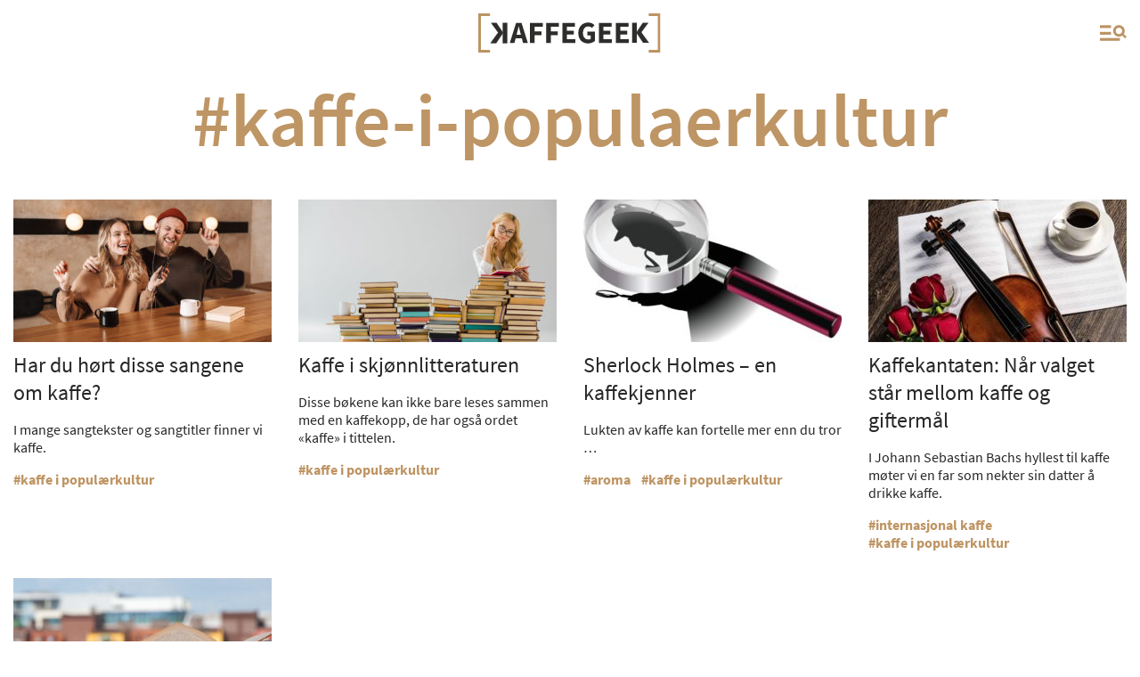

--- FILE ---
content_type: text/html; charset=UTF-8
request_url: https://kaffegeek.no/tag/kaffe-i-populaerkultur/
body_size: 7646
content:
<!doctype html>
<html lang="NO">

<head>
    <meta charset="utf-8">
    <meta http-equiv="x-ua-compatible" content="ie=edge">
    <meta name="viewport" content="width=device-width, initial-scale=1, shrink-to-fit=no">
    <!-- Google Tag Manager -->
    <script>
        (function(w, d, s, l, i) {
            w[l] = w[l] || [];
            w[l].push({
                'gtm.start': new Date().getTime(),
                event: 'gtm.js'
            });
            var f = d.getElementsByTagName(s)[0],
                j = d.createElement(s),
                dl = l != 'dataLayer' ? '&l=' + l : '';
            j.async = true;
            j.src =
                'https://www.googletagmanager.com/gtm.js?id=' + i + dl;
            f.parentNode.insertBefore(j, f);
        })(window, document, 'script', 'dataLayer', 'GTM-MRZ8D5C8');
    </script>
    <!-- End Google Tag Manager -->
    <meta name='robots' content='index, follow, max-image-preview:large, max-snippet:-1, max-video-preview:-1' />
	<style>img:is([sizes="auto" i], [sizes^="auto," i]) { contain-intrinsic-size: 3000px 1500px }</style>
	
	<!-- This site is optimized with the Yoast SEO plugin v25.9 - https://yoast.com/wordpress/plugins/seo/ -->
	<title>kaffe i populærkultur Arkiv | Alt du vil vite om kaffe</title>
	<meta name="description" content="| Et nettsted for alt som har med kaffe, kaffefag og kaffekultur å gjøre" />
	<link rel="canonical" href="https://kaffegeek.no/tag/kaffe-i-populaerkultur/" />
	<meta property="og:locale" content="en_US" />
	<meta property="og:type" content="article" />
	<meta property="og:title" content="kaffe i populærkultur Arkiv | Alt du vil vite om kaffe" />
	<meta property="og:description" content="| Et nettsted for alt som har med kaffe, kaffefag og kaffekultur å gjøre" />
	<meta property="og:url" content="https://kaffegeek.no/tag/kaffe-i-populaerkultur/" />
	<meta property="og:site_name" content="Alt du vil vite om kaffe" />
	<meta name="twitter:card" content="summary_large_image" />
	<script type="application/ld+json" class="yoast-schema-graph">{"@context":"https://schema.org","@graph":[{"@type":"CollectionPage","@id":"https://kaffegeek.no/tag/kaffe-i-populaerkultur/","url":"https://kaffegeek.no/tag/kaffe-i-populaerkultur/","name":"kaffe i populærkultur Arkiv | Alt du vil vite om kaffe","isPartOf":{"@id":"https://kaffegeek.no/#website"},"primaryImageOfPage":{"@id":"https://kaffegeek.no/tag/kaffe-i-populaerkultur/#primaryimage"},"image":{"@id":"https://kaffegeek.no/tag/kaffe-i-populaerkultur/#primaryimage"},"thumbnailUrl":"https://kaffegeek.no/wp-content/uploads/2020/01/kaffe-i-musikk-kaffegeek-COLOURBOX40209696.jpg","description":"| Et nettsted for alt som har med kaffe, kaffefag og kaffekultur å gjøre","inLanguage":"en-US"},{"@type":"ImageObject","inLanguage":"en-US","@id":"https://kaffegeek.no/tag/kaffe-i-populaerkultur/#primaryimage","url":"https://kaffegeek.no/wp-content/uploads/2020/01/kaffe-i-musikk-kaffegeek-COLOURBOX40209696.jpg","contentUrl":"https://kaffegeek.no/wp-content/uploads/2020/01/kaffe-i-musikk-kaffegeek-COLOURBOX40209696.jpg","width":1000,"height":667,"caption":"One more cup of coffee for the road. One more cup of coffee 'fore I go. Foto: Colourbox.com"},{"@type":"WebSite","@id":"https://kaffegeek.no/#website","url":"https://kaffegeek.no/","name":"Alt du vil vite om kaffe","description":"Et nettsted for alt som har med kaffe, kaffefag og kaffekultur å gjøre.","potentialAction":[{"@type":"SearchAction","target":{"@type":"EntryPoint","urlTemplate":"https://kaffegeek.no/?s={search_term_string}"},"query-input":{"@type":"PropertyValueSpecification","valueRequired":true,"valueName":"search_term_string"}}],"inLanguage":"en-US"}]}</script>
	<!-- / Yoast SEO plugin. -->


<style id='classic-theme-styles-inline-css' type='text/css'>
/*! This file is auto-generated */
.wp-block-button__link{color:#fff;background-color:#32373c;border-radius:9999px;box-shadow:none;text-decoration:none;padding:calc(.667em + 2px) calc(1.333em + 2px);font-size:1.125em}.wp-block-file__button{background:#32373c;color:#fff;text-decoration:none}
</style>
<style id='filebird-block-filebird-gallery-style-inline-css' type='text/css'>
ul.filebird-block-filebird-gallery{margin:auto!important;padding:0!important;width:100%}ul.filebird-block-filebird-gallery.layout-grid{display:grid;grid-gap:20px;align-items:stretch;grid-template-columns:repeat(var(--columns),1fr);justify-items:stretch}ul.filebird-block-filebird-gallery.layout-grid li img{border:1px solid #ccc;box-shadow:2px 2px 6px 0 rgba(0,0,0,.3);height:100%;max-width:100%;-o-object-fit:cover;object-fit:cover;width:100%}ul.filebird-block-filebird-gallery.layout-masonry{-moz-column-count:var(--columns);-moz-column-gap:var(--space);column-gap:var(--space);-moz-column-width:var(--min-width);columns:var(--min-width) var(--columns);display:block;overflow:auto}ul.filebird-block-filebird-gallery.layout-masonry li{margin-bottom:var(--space)}ul.filebird-block-filebird-gallery li{list-style:none}ul.filebird-block-filebird-gallery li figure{height:100%;margin:0;padding:0;position:relative;width:100%}ul.filebird-block-filebird-gallery li figure figcaption{background:linear-gradient(0deg,rgba(0,0,0,.7),rgba(0,0,0,.3) 70%,transparent);bottom:0;box-sizing:border-box;color:#fff;font-size:.8em;margin:0;max-height:100%;overflow:auto;padding:3em .77em .7em;position:absolute;text-align:center;width:100%;z-index:2}ul.filebird-block-filebird-gallery li figure figcaption a{color:inherit}

</style>
<style id='global-styles-inline-css' type='text/css'>
:root{--wp--preset--aspect-ratio--square: 1;--wp--preset--aspect-ratio--4-3: 4/3;--wp--preset--aspect-ratio--3-4: 3/4;--wp--preset--aspect-ratio--3-2: 3/2;--wp--preset--aspect-ratio--2-3: 2/3;--wp--preset--aspect-ratio--16-9: 16/9;--wp--preset--aspect-ratio--9-16: 9/16;--wp--preset--color--black: #000000;--wp--preset--color--cyan-bluish-gray: #abb8c3;--wp--preset--color--white: #ffffff;--wp--preset--color--pale-pink: #f78da7;--wp--preset--color--vivid-red: #cf2e2e;--wp--preset--color--luminous-vivid-orange: #ff6900;--wp--preset--color--luminous-vivid-amber: #fcb900;--wp--preset--color--light-green-cyan: #7bdcb5;--wp--preset--color--vivid-green-cyan: #00d084;--wp--preset--color--pale-cyan-blue: #8ed1fc;--wp--preset--color--vivid-cyan-blue: #0693e3;--wp--preset--color--vivid-purple: #9b51e0;--wp--preset--gradient--vivid-cyan-blue-to-vivid-purple: linear-gradient(135deg,rgba(6,147,227,1) 0%,rgb(155,81,224) 100%);--wp--preset--gradient--light-green-cyan-to-vivid-green-cyan: linear-gradient(135deg,rgb(122,220,180) 0%,rgb(0,208,130) 100%);--wp--preset--gradient--luminous-vivid-amber-to-luminous-vivid-orange: linear-gradient(135deg,rgba(252,185,0,1) 0%,rgba(255,105,0,1) 100%);--wp--preset--gradient--luminous-vivid-orange-to-vivid-red: linear-gradient(135deg,rgba(255,105,0,1) 0%,rgb(207,46,46) 100%);--wp--preset--gradient--very-light-gray-to-cyan-bluish-gray: linear-gradient(135deg,rgb(238,238,238) 0%,rgb(169,184,195) 100%);--wp--preset--gradient--cool-to-warm-spectrum: linear-gradient(135deg,rgb(74,234,220) 0%,rgb(151,120,209) 20%,rgb(207,42,186) 40%,rgb(238,44,130) 60%,rgb(251,105,98) 80%,rgb(254,248,76) 100%);--wp--preset--gradient--blush-light-purple: linear-gradient(135deg,rgb(255,206,236) 0%,rgb(152,150,240) 100%);--wp--preset--gradient--blush-bordeaux: linear-gradient(135deg,rgb(254,205,165) 0%,rgb(254,45,45) 50%,rgb(107,0,62) 100%);--wp--preset--gradient--luminous-dusk: linear-gradient(135deg,rgb(255,203,112) 0%,rgb(199,81,192) 50%,rgb(65,88,208) 100%);--wp--preset--gradient--pale-ocean: linear-gradient(135deg,rgb(255,245,203) 0%,rgb(182,227,212) 50%,rgb(51,167,181) 100%);--wp--preset--gradient--electric-grass: linear-gradient(135deg,rgb(202,248,128) 0%,rgb(113,206,126) 100%);--wp--preset--gradient--midnight: linear-gradient(135deg,rgb(2,3,129) 0%,rgb(40,116,252) 100%);--wp--preset--font-size--small: 13px;--wp--preset--font-size--medium: 20px;--wp--preset--font-size--large: 36px;--wp--preset--font-size--x-large: 42px;--wp--preset--spacing--20: 0.44rem;--wp--preset--spacing--30: 0.67rem;--wp--preset--spacing--40: 1rem;--wp--preset--spacing--50: 1.5rem;--wp--preset--spacing--60: 2.25rem;--wp--preset--spacing--70: 3.38rem;--wp--preset--spacing--80: 5.06rem;--wp--preset--shadow--natural: 6px 6px 9px rgba(0, 0, 0, 0.2);--wp--preset--shadow--deep: 12px 12px 50px rgba(0, 0, 0, 0.4);--wp--preset--shadow--sharp: 6px 6px 0px rgba(0, 0, 0, 0.2);--wp--preset--shadow--outlined: 6px 6px 0px -3px rgba(255, 255, 255, 1), 6px 6px rgba(0, 0, 0, 1);--wp--preset--shadow--crisp: 6px 6px 0px rgba(0, 0, 0, 1);}:where(.is-layout-flex){gap: 0.5em;}:where(.is-layout-grid){gap: 0.5em;}body .is-layout-flex{display: flex;}.is-layout-flex{flex-wrap: wrap;align-items: center;}.is-layout-flex > :is(*, div){margin: 0;}body .is-layout-grid{display: grid;}.is-layout-grid > :is(*, div){margin: 0;}:where(.wp-block-columns.is-layout-flex){gap: 2em;}:where(.wp-block-columns.is-layout-grid){gap: 2em;}:where(.wp-block-post-template.is-layout-flex){gap: 1.25em;}:where(.wp-block-post-template.is-layout-grid){gap: 1.25em;}.has-black-color{color: var(--wp--preset--color--black) !important;}.has-cyan-bluish-gray-color{color: var(--wp--preset--color--cyan-bluish-gray) !important;}.has-white-color{color: var(--wp--preset--color--white) !important;}.has-pale-pink-color{color: var(--wp--preset--color--pale-pink) !important;}.has-vivid-red-color{color: var(--wp--preset--color--vivid-red) !important;}.has-luminous-vivid-orange-color{color: var(--wp--preset--color--luminous-vivid-orange) !important;}.has-luminous-vivid-amber-color{color: var(--wp--preset--color--luminous-vivid-amber) !important;}.has-light-green-cyan-color{color: var(--wp--preset--color--light-green-cyan) !important;}.has-vivid-green-cyan-color{color: var(--wp--preset--color--vivid-green-cyan) !important;}.has-pale-cyan-blue-color{color: var(--wp--preset--color--pale-cyan-blue) !important;}.has-vivid-cyan-blue-color{color: var(--wp--preset--color--vivid-cyan-blue) !important;}.has-vivid-purple-color{color: var(--wp--preset--color--vivid-purple) !important;}.has-black-background-color{background-color: var(--wp--preset--color--black) !important;}.has-cyan-bluish-gray-background-color{background-color: var(--wp--preset--color--cyan-bluish-gray) !important;}.has-white-background-color{background-color: var(--wp--preset--color--white) !important;}.has-pale-pink-background-color{background-color: var(--wp--preset--color--pale-pink) !important;}.has-vivid-red-background-color{background-color: var(--wp--preset--color--vivid-red) !important;}.has-luminous-vivid-orange-background-color{background-color: var(--wp--preset--color--luminous-vivid-orange) !important;}.has-luminous-vivid-amber-background-color{background-color: var(--wp--preset--color--luminous-vivid-amber) !important;}.has-light-green-cyan-background-color{background-color: var(--wp--preset--color--light-green-cyan) !important;}.has-vivid-green-cyan-background-color{background-color: var(--wp--preset--color--vivid-green-cyan) !important;}.has-pale-cyan-blue-background-color{background-color: var(--wp--preset--color--pale-cyan-blue) !important;}.has-vivid-cyan-blue-background-color{background-color: var(--wp--preset--color--vivid-cyan-blue) !important;}.has-vivid-purple-background-color{background-color: var(--wp--preset--color--vivid-purple) !important;}.has-black-border-color{border-color: var(--wp--preset--color--black) !important;}.has-cyan-bluish-gray-border-color{border-color: var(--wp--preset--color--cyan-bluish-gray) !important;}.has-white-border-color{border-color: var(--wp--preset--color--white) !important;}.has-pale-pink-border-color{border-color: var(--wp--preset--color--pale-pink) !important;}.has-vivid-red-border-color{border-color: var(--wp--preset--color--vivid-red) !important;}.has-luminous-vivid-orange-border-color{border-color: var(--wp--preset--color--luminous-vivid-orange) !important;}.has-luminous-vivid-amber-border-color{border-color: var(--wp--preset--color--luminous-vivid-amber) !important;}.has-light-green-cyan-border-color{border-color: var(--wp--preset--color--light-green-cyan) !important;}.has-vivid-green-cyan-border-color{border-color: var(--wp--preset--color--vivid-green-cyan) !important;}.has-pale-cyan-blue-border-color{border-color: var(--wp--preset--color--pale-cyan-blue) !important;}.has-vivid-cyan-blue-border-color{border-color: var(--wp--preset--color--vivid-cyan-blue) !important;}.has-vivid-purple-border-color{border-color: var(--wp--preset--color--vivid-purple) !important;}.has-vivid-cyan-blue-to-vivid-purple-gradient-background{background: var(--wp--preset--gradient--vivid-cyan-blue-to-vivid-purple) !important;}.has-light-green-cyan-to-vivid-green-cyan-gradient-background{background: var(--wp--preset--gradient--light-green-cyan-to-vivid-green-cyan) !important;}.has-luminous-vivid-amber-to-luminous-vivid-orange-gradient-background{background: var(--wp--preset--gradient--luminous-vivid-amber-to-luminous-vivid-orange) !important;}.has-luminous-vivid-orange-to-vivid-red-gradient-background{background: var(--wp--preset--gradient--luminous-vivid-orange-to-vivid-red) !important;}.has-very-light-gray-to-cyan-bluish-gray-gradient-background{background: var(--wp--preset--gradient--very-light-gray-to-cyan-bluish-gray) !important;}.has-cool-to-warm-spectrum-gradient-background{background: var(--wp--preset--gradient--cool-to-warm-spectrum) !important;}.has-blush-light-purple-gradient-background{background: var(--wp--preset--gradient--blush-light-purple) !important;}.has-blush-bordeaux-gradient-background{background: var(--wp--preset--gradient--blush-bordeaux) !important;}.has-luminous-dusk-gradient-background{background: var(--wp--preset--gradient--luminous-dusk) !important;}.has-pale-ocean-gradient-background{background: var(--wp--preset--gradient--pale-ocean) !important;}.has-electric-grass-gradient-background{background: var(--wp--preset--gradient--electric-grass) !important;}.has-midnight-gradient-background{background: var(--wp--preset--gradient--midnight) !important;}.has-small-font-size{font-size: var(--wp--preset--font-size--small) !important;}.has-medium-font-size{font-size: var(--wp--preset--font-size--medium) !important;}.has-large-font-size{font-size: var(--wp--preset--font-size--large) !important;}.has-x-large-font-size{font-size: var(--wp--preset--font-size--x-large) !important;}
:where(.wp-block-post-template.is-layout-flex){gap: 1.25em;}:where(.wp-block-post-template.is-layout-grid){gap: 1.25em;}
:where(.wp-block-columns.is-layout-flex){gap: 2em;}:where(.wp-block-columns.is-layout-grid){gap: 2em;}
:root :where(.wp-block-pullquote){font-size: 1.5em;line-height: 1.6;}
</style>
<link rel='stylesheet' id='contact-form-7-css' href='https://kaffegeek.no/wp-content/plugins/contact-form-7/includes/css/styles.css?ver=6.1.1' type='text/css' media='all' />
<link rel='stylesheet' id='plyr-css-css' href='https://kaffegeek.no/wp-content/plugins/easy-video-player/lib/plyr.css?ver=426223528525e63e1354e42bb24ac73e' type='text/css' media='all' />
<link rel='stylesheet' id='sc-main-style-css' href='https://kaffegeek.no/wp-content/themes/kaffegeek/assets/css/style.css?ver=2.0.1' type='text/css' media='all' />
<script type="text/javascript" src="https://kaffegeek.no/wp-content/themes/kaffegeek/src/js/vendor/jquery-3.3.1.min.js?ver=2.0.1" id="jquery-js"></script>
<script type="text/javascript" id="plyr-js-js-extra">
/* <![CDATA[ */
var easy_video_player = {"plyr_iconUrl":"https:\/\/kaffegeek.no\/wp-content\/plugins\/easy-video-player\/lib\/plyr.svg","plyr_blankVideo":"https:\/\/kaffegeek.no\/wp-content\/plugins\/easy-video-player\/lib\/blank.mp4"};
/* ]]> */
</script>
<script type="text/javascript" src="https://kaffegeek.no/wp-content/plugins/easy-video-player/lib/plyr.js?ver=426223528525e63e1354e42bb24ac73e" id="plyr-js-js"></script>
<link rel="icon" href="https://kaffegeek.no/wp-content/uploads/2019/10/cropped-apple-icon-180x180-1-32x32.png" sizes="32x32" />
<link rel="icon" href="https://kaffegeek.no/wp-content/uploads/2019/10/cropped-apple-icon-180x180-1-192x192.png" sizes="192x192" />
<link rel="apple-touch-icon" href="https://kaffegeek.no/wp-content/uploads/2019/10/cropped-apple-icon-180x180-1-180x180.png" />
<meta name="msapplication-TileImage" content="https://kaffegeek.no/wp-content/uploads/2019/10/cropped-apple-icon-180x180-1-270x270.png" />
</head>
<!-- header -->

<body id="body">
    <header>
        <div class="header-wrapper">
            <div class="container">
                <div class="row">
                    <div class="col-xl-2 col-lg-2 col-md-2 col-sm-2 col-2 blank-space">
                        <!--                    <a class="social-link" href="https://www.facebook.com/kaffegeek/" target="_blank"><img class="social-icon" src="-->                        <!--/assets/images/facebook-logo.svg" alt="facebook"></a>-->
                        <!--                    <a class="social-link" href="https://www.instagram.com/kaffegeek/" target="_blank"><img class="social-icon" src="-->                        <!--/assets/images/instagram-logo.svg" alt="instagram"></a>-->
                    </div>
                    <div class="col-xl-8 col-lg-8 col-md-8 col-sm-8 col-10 logo-holder">
                        <a href="https://kaffegeek.no">
                            <img src="https://kaffegeek.no/wp-content/themes/kaffegeek/assets/images/kaffegeek-logo.svg" class="black-logo" alt="logo" />
                            <img src="https://kaffegeek.no/wp-content/themes/kaffegeek/assets/images/kaffegeek-logo-white.svg" class="white-logo" alt="logo" />
                        </a>
                    </div>
                    <div class="col-xl-2 col-lg-2 col-md-2 col-sm-2 col-2 hamburger-holder">
                        <div class="hamburger">
                            <button class="hamburger-btn">
                                <span></span>
                                <span></span>
                                <span></span>
                            </button>
                        </div>
                    </div>
                </div>
            </div>
        </div>


        <div class="open-menu">
            <div class="menu-wrapper">
                <div class="container">
                    <div class="row">
                        <div class="col-xl-10 offset-xl-1 search-form">
                            <form action="https://kaffegeek.no" method="get">
                                <div class="search-input-holder">
                                    <input type="text" name="s" placeholder="Søk...">
                                    <button class="search-btn" type="submit"></button>
                                </div>
                            </form>
                        </div>
                    </div>
                    <div class="row">
                        <div class="col-xl-10 offset-xl-1 header-menu">
                            <ul class="header-menu-list">
                                <li id="menu-item-163" class="menu-item menu-item-type-taxonomy menu-item-object-category menu-item-163"><a href="https://kaffegeek.no/kategori/sett-hort/">Sett &#038; hørt</a></li>
<li id="menu-item-170" class="menu-item menu-item-type-taxonomy menu-item-object-category menu-item-170"><a href="https://kaffegeek.no/kategori/kaffekultur/">Kaffekultur</a></li>
<li id="menu-item-168" class="menu-item menu-item-type-taxonomy menu-item-object-category menu-item-168"><a href="https://kaffegeek.no/kategori/kaffefakta/">Kaffefakta</a></li>
<li id="menu-item-165" class="menu-item menu-item-type-taxonomy menu-item-object-category menu-item-165"><a href="https://kaffegeek.no/kategori/kaffe-og-helse/">Kaffe og helse</a></li>
<li id="menu-item-167" class="menu-item menu-item-type-taxonomy menu-item-object-category menu-item-167"><a href="https://kaffegeek.no/kategori/tilberedning-og-utstyr/">Tilberedning og utstyr</a></li>
<li id="menu-item-171" class="menu-item menu-item-type-taxonomy menu-item-object-category menu-item-171"><a href="https://kaffegeek.no/kategori/oppskrifter/">Oppskrifter</a></li>
<li id="menu-item-1123" class="menu-item menu-item-type-post_type menu-item-object-page menu-item-1123"><a href="https://kaffegeek.no/om-kaffegeek/">Om KaffeGeek</a></li>
<li id="menu-item-12647" class="menu-item menu-item-type-taxonomy menu-item-object-category menu-item-12647"><a href="https://kaffegeek.no/kategori/kaffetube/">Kaffetube</a></li>


                            </ul>
                        </div>
                    </div>
                </div>
            </div>
        </div>
    </header>

    <div class="web-wraper">
    <section class="category-article-list with-hashtag">
        <div class="container">
            <div class="row">
                <div class="col-12 hashtag-title-holder">
                    <h1>
                        #kaffe-i-populaerkultur                    </h1>
                </div>
            </div>
            <div class="category-articles-wrapper">
                <div class="row ajax-container" data-max-num-pages="1">
                    
                        

                        <div class="col-xl-3 col-lg-3 col-md-6 col-sm-6 col-6 category-article-holder variation-list">
                            <div class="category-article">
                                <div class="img-part">
                                                                        <img width="290" height="160" src="https://kaffegeek.no/wp-content/uploads/2020/01/kaffe-i-musikk-kaffegeek-COLOURBOX40209696-290x160.jpg" class="attachment-popular-thumb size-popular-thumb wp-post-image" alt="En kvinne og en mann hører på musikk og drikke kaffe." decoding="async" />                                                                    </div>
                                <div class="category-article-description">
                                                                        <a href="https://kaffegeek.no/2020/01/17/kaffesanger/" class="category-article-title">
                                        Har du hørt disse sangene om kaffe?                                    </a>
                                    <p>
                                        <p>I mange sangtekster og sangtitler finner vi kaffe.</p>
                                    </p>
                                    <div class="hashtag-holder">
                                        <a href="https://kaffegeek.no/tag/kaffe-i-populaerkultur" class="hashtags ">kaffe i populærkultur</a>                                    </div>
                                </div>
                            </div>
                        </div>

                        
                        

                        <div class="col-xl-3 col-lg-3 col-md-6 col-sm-6 col-6 category-article-holder variation-list">
                            <div class="category-article">
                                <div class="img-part">
                                                                        <img width="290" height="160" src="https://kaffegeek.no/wp-content/uploads/2020/12/kaffe-i-litteraturen-COLOURBOX35810870-290x160.jpg" class="attachment-popular-thumb size-popular-thumb wp-post-image" alt="Kaffe i litteraturen: En kvinner sitter ved en stor stabel bøker og en kopp kaffe." decoding="async" />                                                                    </div>
                                <div class="category-article-description">
                                                                        <a href="https://kaffegeek.no/2019/12/24/kaffe-skjoennlitteratur/" class="category-article-title">
                                        Kaffe i skjønnlitteraturen                                    </a>
                                    <p>
                                        <p>Disse bøkene kan ikke bare leses sammen med en kaffekopp, de har også ordet «kaffe» i tittelen. </p>
                                    </p>
                                    <div class="hashtag-holder">
                                        <a href="https://kaffegeek.no/tag/kaffe-i-populaerkultur" class="hashtags ">kaffe i populærkultur</a>                                    </div>
                                </div>
                            </div>
                        </div>

                        
                        

                        <div class="col-xl-3 col-lg-3 col-md-6 col-sm-6 col-6 category-article-holder variation-list">
                            <div class="category-article">
                                <div class="img-part">
                                                                        <img width="290" height="160" src="https://kaffegeek.no/wp-content/uploads/2019/03/COLOURBOX8771019-e1553700066343-290x160.jpg" class="attachment-popular-thumb size-popular-thumb wp-post-image" alt="Illustrasjon av Sherlock Holmes." decoding="async" />                                                                    </div>
                                <div class="category-article-description">
                                                                        <a href="https://kaffegeek.no/2019/03/28/sherlock-holmes/" class="category-article-title">
                                        Sherlock Holmes – en kaffekjenner                                    </a>
                                    <p>
                                        <p>Lukten av kaffe kan fortelle mer enn du tror …</p>
                                    </p>
                                    <div class="hashtag-holder">
                                        <a href="https://kaffegeek.no/tag/aroma" class="hashtags ">aroma</a><a href="https://kaffegeek.no/tag/kaffe-i-populaerkultur" class="hashtags ">kaffe i populærkultur</a>                                    </div>
                                </div>
                            </div>
                        </div>

                        
                        

                        <div class="col-xl-3 col-lg-3 col-md-6 col-sm-6 col-6 category-article-holder variation-list">
                            <div class="category-article">
                                <div class="img-part">
                                                                        <img width="290" height="160" src="https://kaffegeek.no/wp-content/uploads/2019/02/kaffekantaten-COLOURBOX6971857-290x160.jpg" class="attachment-popular-thumb size-popular-thumb wp-post-image" alt="Kaffekantaten: En fiolin, roser og en kaffekopp opp et tomt notehefte." decoding="async" />                                                                    </div>
                                <div class="category-article-description">
                                                                        <a href="https://kaffegeek.no/2019/02/11/kaffekantaten/" class="category-article-title">
                                        Kaffekantaten: Når valget står mellom kaffe og giftermål                                    </a>
                                    <p>
                                        <p>I Johann Sebastian Bachs hyllest til kaffe møter vi en far som nekter sin datter å drikke kaffe. </p>
                                    </p>
                                    <div class="hashtag-holder">
                                        <a href="https://kaffegeek.no/tag/internasjonal-kaffe" class="hashtags ">internasjonal kaffe</a><a href="https://kaffegeek.no/tag/kaffe-i-populaerkultur" class="hashtags ">kaffe i populærkultur</a>                                    </div>
                                </div>
                            </div>
                        </div>

                        
                        

                        <div class="col-xl-3 col-lg-3 col-md-6 col-sm-6 col-6 category-article-holder variation-list">
                            <div class="category-article">
                                <div class="img-part">
                                                                        <img width="290" height="160" src="https://kaffegeek.no/wp-content/uploads/2018/10/COLOURBOX10267063-kopi-290x160.jpg" class="attachment-popular-thumb size-popular-thumb wp-post-image" alt="En kaffekopp og en oppslått bok markerer verdens første kaffehyllest" decoding="async" />                                                                    </div>
                                <div class="category-article-description">
                                                                        <a href="https://kaffegeek.no/2018/10/12/kaffehyllest/" class="category-article-title">
                                        Kaffehyllest: – Kaffe er den vanlige manns gull                                    </a>
                                    <p>
                                        <p>Utallige forfattere har priset kaffen i ulike sammenhenger. </p>
                                    </p>
                                    <div class="hashtag-holder">
                                        <a href="https://kaffegeek.no/tag/kaffe-i-populaerkultur" class="hashtags ">kaffe i populærkultur</a><a href="https://kaffegeek.no/tag/kaffehistorie" class="hashtags ">kaffehistorie</a>                                    </div>
                                </div>
                            </div>
                        </div>

                                        </div>
                            </div>
        </div>
    </section>
    </div>
<!-- end of web wrapper -->
<footer>
    <div class="footer-wrapper">
        <div class="container">
            <div class="row">
                <div class="col-xl-3 col-lg-3 col-md-2 col-sm-12 col-12 short-logo-holder">
                    <a href="https://kaffegeek.no">
                        <img src="https://kaffegeek.no/wp-content/themes/kaffegeek/assets/images/kg-short-logo.svg" alt="kaffegeek icon">
                    </a>
                </div>
                <div class="col-xl-9 col-lg-9 col-md-10 col-sm-12 col-12 footer-menu">
                    <ul id="menu-footer-menu" class="footer-menu-list"><li id="menu-item-1116" class="menu-item menu-item-type-taxonomy menu-item-object-category menu-item-1116"><a href="https://kaffegeek.no/kategori/kaffefakta/">Kaffefakta</a></li>
<li id="menu-item-1117" class="menu-item menu-item-type-taxonomy menu-item-object-category menu-item-1117"><a href="https://kaffegeek.no/kategori/kaffekultur/">Kaffekultur</a></li>
<li id="menu-item-1118" class="menu-item menu-item-type-taxonomy menu-item-object-category menu-item-1118"><a href="https://kaffegeek.no/kategori/kaffe-og-helse/">Kaffe og helse</a></li>
<li id="menu-item-1119" class="menu-item menu-item-type-taxonomy menu-item-object-category menu-item-1119"><a href="https://kaffegeek.no/kategori/sett-hort/">Sett &#038; hørt</a></li>
<li id="menu-item-1120" class="menu-item menu-item-type-taxonomy menu-item-object-category menu-item-1120"><a href="https://kaffegeek.no/kategori/oppskrifter/">Oppskrifter</a></li>
<li id="menu-item-1121" class="menu-item menu-item-type-taxonomy menu-item-object-category menu-item-1121"><a href="https://kaffegeek.no/kategori/tilberedning-og-utstyr/">Tilberedning og utstyr</a></li>
<li id="menu-item-1125" class="menu-item menu-item-type-post_type menu-item-object-page menu-item-privacy-policy menu-item-1125"><a rel="privacy-policy" href="https://kaffegeek.no/personvernerklaeringogcookies/">Personvernerklæring</a></li>
</ul>                    <img src="https://kaffegeek.no/wp-content/themes/kaffegeek/assets/images/go-top.svg" class="go-top-link"
                        alt="go top">
                </div>
            </div>

            <div class="row">
                <div class="col-12">
                    <div class="footer-footer-holder">
                        <p>
                            <p>© 2023 KaffeGeek  |  <a href="http://kaffegeek.no/om-kaffegeek/">Om KaffeGeek</a>  |  <a href="http://kaffegeek.no/personvernerklaeringogcookies/">Personvernerklæring og Cookies</a></p>
                        </p>
                    </div>
                </div>
            </div>

        </div>
    </div>
</footer>
</body>

</html>

<script type="speculationrules">
{"prefetch":[{"source":"document","where":{"and":[{"href_matches":"\/*"},{"not":{"href_matches":["\/wp-*.php","\/wp-admin\/*","\/wp-content\/uploads\/*","\/wp-content\/*","\/wp-content\/plugins\/*","\/wp-content\/themes\/kaffegeek\/*","\/*\\?(.+)"]}},{"not":{"selector_matches":"a[rel~=\"nofollow\"]"}},{"not":{"selector_matches":".no-prefetch, .no-prefetch a"}}]},"eagerness":"conservative"}]}
</script>
<script type="text/javascript" src="https://kaffegeek.no/wp-includes/js/dist/hooks.min.js?ver=4d63a3d491d11ffd8ac6" id="wp-hooks-js"></script>
<script type="text/javascript" src="https://kaffegeek.no/wp-includes/js/dist/i18n.min.js?ver=5e580eb46a90c2b997e6" id="wp-i18n-js"></script>
<script type="text/javascript" id="wp-i18n-js-after">
/* <![CDATA[ */
wp.i18n.setLocaleData( { 'text direction\u0004ltr': [ 'ltr' ] } );
/* ]]> */
</script>
<script type="text/javascript" src="https://kaffegeek.no/wp-content/plugins/contact-form-7/includes/swv/js/index.js?ver=6.1.1" id="swv-js"></script>
<script type="text/javascript" id="contact-form-7-js-before">
/* <![CDATA[ */
var wpcf7 = {
    "api": {
        "root": "https:\/\/kaffegeek.no\/wp-json\/",
        "namespace": "contact-form-7\/v1"
    }
};
/* ]]> */
</script>
<script type="text/javascript" src="https://kaffegeek.no/wp-content/plugins/contact-form-7/includes/js/index.js?ver=6.1.1" id="contact-form-7-js"></script>
<script type="text/javascript" src="https://kaffegeek.no/wp-content/themes/kaffegeek/src/js/vendor/bootstrap.min.js?ver=2.0.1" id="bootstrap-sc-js"></script>
<script type="text/javascript" src="https://kaffegeek.no/wp-content/themes/kaffegeek/assets/js/main.js?ver=2.0.1" id="main-sc-js"></script>


<script>

    jQuery(document).ready(function ($) {
        var pageForTag = 1;
        var loadMore = $('.load-more-holder');
        var currentTag = loadMore.data('currenttag');


        $('.load-more').on('click touchstart', function () {

            pageForTag++;

            if(pageForTag == document.querySelector('.ajax-container').dataset.maxNumPages) {
                loadMore.css('display', 'none');
            }

            $.ajax({
                url: "https://kaffegeek.no/wp-admin/admin-ajax.php",
                data: {
                    action: 'load_more_tag',
                    page: pageForTag,
                    tag: currentTag
                },
                type: 'POST', // POST
                success: function (data) {
                    var $data = $(data);

                    if ($data.length) {
                        $('.category-articles-wrapper .ajax-container').append($data);
                        /* main ads carousel */

                        /* get slider timeout value from data atribute */
                        var mainCarouselTime = $('.advertisement').data('sidebar-time');

                        var mainCarousel = $('.category-articles-wrapper .main-ads-carousel');

                        mainCarousel.each(function(){
                            var that = $(this);
                            that.owlCarousel({

                            /* randomize the order of carousel items */
                            onInitialize: function (element) {
                                that.children().sort(function () {
                                    return Math.round(Math.random()) - 0.5;
                                }).each(function () {
                                    $(this).appendTo(that);
                                });
                            },

                            loop: true,
                            nav: false,
                            items: 1,
                            dots: false,
                            autoplay: true,
                            autoplayTimeout: mainCarouselTime,
                            animateOut: 'fadeOut',

                            responsive: {
                                0: {
                                    mouseDrag: false,
                                    freeDrag: false,
                                    touchDrag: true
                                },

                                768: {
                                    mouseDrag: false,
                                    freeDrag: false,
                                    touchDrag: false
                                }
                            }
                        });
                        });

                        var mainCarouselReplacement = $('.category-articles-wrapper .main-ads-carousel-replacement');

                        mainCarouselReplacement.each(function(){
                            var that = $(this);
                            that.owlCarousel({
                                /* randomize the order of carousel items */
                                onInitialize: function (element) {
                                    that.children().sort(function () {
                                        return Math.round(Math.random()) - 0.5;
                                    }).each(function () {
                                        $(this).appendTo(that);
                                    });
                                },

                                loop: true,
                                nav: false,
                                items: 1,
                                dots: false,
                                autoplay: true,
                                autoplayTimeout: mainCarouselTime,
                                animateOut: 'fadeOut',

                                responsive: {
                                    0: {
                                        mouseDrag: false,
                                        freeDrag: false,
                                        touchDrag: true
                                    },

                                    768: {
                                        mouseDrag: false,
                                        freeDrag: false,
                                        touchDrag: false
                                    }
                                }
                            });
                        });
                        if ($data.length < 15) {
                            loadMore.css('display', 'none');
                        }
                    } else {
                        loadMore.css('display', 'none');
                    }
                }
            });
        });
    });


</script><!--
Performance optimized by Redis Object Cache. Learn more: https://wprediscache.com

Retrieved 1849 objects (945 KB) from Redis using Predis (v2.4.0).
-->


--- FILE ---
content_type: image/svg+xml
request_url: https://kaffegeek.no/wp-content/themes/kaffegeek/assets/images/go-top.svg
body_size: 497
content:
<?xml version="1.0" encoding="utf-8"?>
<!-- Generator: Adobe Illustrator 16.0.0, SVG Export Plug-In . SVG Version: 6.00 Build 0)  -->
<!DOCTYPE svg PUBLIC "-//W3C//DTD SVG 1.1//EN" "http://www.w3.org/Graphics/SVG/1.1/DTD/svg11.dtd">
<svg version="1.1" id="Layer_1" xmlns="http://www.w3.org/2000/svg" xmlns:xlink="http://www.w3.org/1999/xlink" x="0px" y="0px"
	 width="38px" height="38px" viewBox="0 0 38 38" enable-background="new 0 0 38 38" xml:space="preserve">
<polyline fill="none" stroke="#BE9564" stroke-width="3" stroke-miterlimit="10" points="10.45,23.276 19,14.725 27.55,23.276 "/>
<polygon fill="#BE9564" points="24.849,38 38,38 38,0 24.849,0 24.849,2.936 35.063,2.936 35.063,35.065 24.849,35.065 "/>
<polygon fill="#BE9564" points="13.151,38 0,38 0,0 13.151,0 13.151,2.936 2.937,2.936 2.937,35.065 13.151,35.065 "/>
</svg>


--- FILE ---
content_type: application/javascript
request_url: https://kaffegeek.no/wp-content/themes/kaffegeek/assets/js/main.js?ver=2.0.1
body_size: 99569
content:
!function(t){var e={};function i(n){if(e[n])return e[n].exports;var s=e[n]={i:n,l:!1,exports:{}};return t[n].call(s.exports,s,s.exports,i),s.l=!0,s.exports}i.m=t,i.c=e,i.d=function(t,e,n){i.o(t,e)||Object.defineProperty(t,e,{enumerable:!0,get:n})},i.r=function(t){"undefined"!=typeof Symbol&&Symbol.toStringTag&&Object.defineProperty(t,Symbol.toStringTag,{value:"Module"}),Object.defineProperty(t,"__esModule",{value:!0})},i.t=function(t,e){if(1&e&&(t=i(t)),8&e)return t;if(4&e&&"object"==typeof t&&t&&t.__esModule)return t;var n=Object.create(null);if(i.r(n),Object.defineProperty(n,"default",{enumerable:!0,value:t}),2&e&&"string"!=typeof t)for(var s in t)i.d(n,s,function(e){return t[e]}.bind(null,s));return n},i.n=function(t){var e=t&&t.__esModule?function(){return t.default}:function(){return t};return i.d(e,"a",e),e},i.o=function(t,e){return Object.prototype.hasOwnProperty.call(t,e)},i.p="/home/kaffegeek.no/public_html/wp-content/themes/kaffegeek/assets/js",i(i.s=0)}([function(t,e,i){t.exports=i(1)},function(t,e,i){"use strict";i.r(e);i(2),i(3),i(4);function n(){var t=$(".advertisement").data("sidebar-time"),e=$(".main-ads-carousel");e.length>0&&e.owlCarousel({onInitialize:function(t){e.children().sort((function(){return Math.round(Math.random())-.5})).each((function(){$(this).appendTo(e)}))},loop:!0,nav:!1,items:1,dots:!1,autoplay:!0,autoplayTimeout:t,animateOut:"fadeOut",responsive:{0:{mouseDrag:!1,freeDrag:!1,touchDrag:!0},768:{mouseDrag:!1,freeDrag:!1,touchDrag:!1}}})}function s(){var t=$(".advertisement").data("sidebar-time"),e=$(".main-ads-carousel-replacement");e.length>0&&e.owlCarousel({onInitialize:function(t){e.children().sort((function(){return Math.round(Math.random())-.5})).each((function(){$(this).appendTo(e)}))},loop:!0,nav:!1,items:1,dots:!1,autoplay:!0,autoplayTimeout:t,animateOut:"fadeOut",responsive:{0:{mouseDrag:!1,freeDrag:!1,touchDrag:!0},768:{mouseDrag:!1,freeDrag:!1,touchDrag:!1}}})}jQuery(document).ready((function(t){n(),s();var e=t(".sidebar-ads-carousel"),i=t(".sidebar-ads-carousel").data("sidebar-time");e.length&&e.owlCarousel({onInitialize:function(i){e.children().sort((function(){return Math.round(Math.random())-.5})).each((function(){t(this).appendTo(e)}))},loop:!0,nav:!1,items:1,dots:!1,autoplay:!0,autoplayTimeout:i,animateOut:"fadeOut",responsive:{0:{mouseDrag:!1,freeDrag:!1,touchDrag:!0},768:{mouseDrag:!1,freeDrag:!1,touchDrag:!1}}}),t(".hamburger-btn").on("click",(function(){t(this).toggleClass("active"),t(this).closest("header").toggleClass("opened"),t(".open-menu").slideToggle(),t(this).hasClass("active")&&t(window).width()>=992?t('.menu-wrapper input[name="s"]').focus():t('.menu-wrapper input[name="s"]').blur()})),t(".go-top-link").on("click",(function(){t("html, body").animate({scrollTop:0},500)})),t("table").each((function(){t(this).wrap("<div class='table-holder'><div class='inner-holder'></div></div>")})),t(".richtext-container blockquote").each((function(){var e=t(this),i=e.next();e.append(i)}))})),jQuery(window).on("load",(function(){var t,e={1:"Svak te",2:"Litt lunken",3:"Balansert",4:"Godt balansert",5:"Fyldig crema"};t=jQuery(window).outerHeight()-(jQuery("header").outerHeight()+jQuery("footer").outerHeight()),jQuery(".web-wraper").css("min-height",t),setTimeout((function(){var t=jQuery(".wpcr__star-rating-section a");t.on("mouseover",(function(){var t=jQuery(this).data("value");jQuery(".rating-label").text(e[t])})),jQuery(".rating-label").text().length<=0&&t.on("mouseleave",(function(){jQuery(".rating-label").text("")}));var i=jQuery(".wpcr__star-rating-section .wpcr__star-rating--full").last().find(".wpcr__star-rating__mobile-label").text();0!==i.length&&jQuery(".rating-label").text(e[i])}),2e3),jQuery("[data-lazy-load]").Lazy({threshold:0,effect:"fadeIn",effectTime:1e3,beforeLoad:function(t){t.css("display","none")}})}))},function(t,e){!function(t,e){"use strict";var i=t.jQuery||t.Zepto,n=0,s=!1;function o(e,n,o,r,a){var h=0,l=-1,c=-1,u=!1;function p(){var s,h,p,g;u=t.devicePixelRatio>1,o=d(o),n.delay>=0&&setTimeout((function(){f(!0)}),n.delay),(n.delay<0||n.combined)&&(r.e=(s=n.throttle,h=function(t){"resize"===t.type&&(l=c=-1),f(t.all)},g=0,function(t,i){var o=+new Date-g;function r(){g=+new Date,h.call(e,t)}p&&clearTimeout(p),o>s||!n.enableThrottle||i?r():p=setTimeout(r,s-o)}),r.a=function(t){t=d(t),o.push.apply(o,t)},r.g=function(){return o=i(o).filter((function(){return!i(this).data(n.loadedName)}))},r.f=function(t){for(var e=0;e<t.length;e++){var i=o.filter((function(){return this===t[e]}));i.length&&f(!1,i)}},f(),i(n.appendScroll).on("scroll."+a+" resize."+a,r.e))}function d(t){for(var s=n.defaultImage,o=n.placeholder,r=n.imageBase,a=n.srcsetAttribute,h=n.loaderAttribute,l=n._f||{},c=0,u=(t=i(t).filter((function(){var t=i(this),e=v(this);return!t.data(n.handledName)&&(t.attr(n.attribute)||t.attr(a)||t.attr(h)||void 0!==l[e])})).data("plugin_"+n.name,e)).length;c<u;c++){var p=i(t[c]),d=v(t[c]),f=p.attr(n.imageBaseAttribute)||r;"img"===d&&f&&p.attr(a)&&p.attr(a,y(p.attr(a),f)),void 0===l[d]||p.attr(h)||p.attr(h,l[d]),"img"===d&&s&&!p.attr("src")?p.attr("src",s):"img"===d||!o||p.css("background-image")&&"none"!==p.css("background-image")||p.css("background-image","url('"+o+"')")}return t}function f(t,s){if(o.length){for(var r=s||o,a=!1,h=n.imageBase||"",l=n.srcsetAttribute,c=n.handledName,u=0;u<r.length;u++)if(t||s||m(r[u])){var p=i(r[u]),d=v(r[u]),f=p.attr(n.attribute),y=p.attr(n.imageBaseAttribute)||h,w=p.attr(n.loaderAttribute);p.data(c)||n.visibleOnly&&!p.is(":visible")||!((f||p.attr(l))&&("img"===d&&(y+f!==p.attr("src")||p.attr(l)!==p.attr("srcset"))||"img"!==d&&y+f!==p.css("background-image"))||w)||(a=!0,p.data(c,!0),g(p,d,y,w))}a&&(o=i(o).filter((function(){return!i(this).data(c)})))}else n.autoDestroy&&e.destroy()}function g(t,e,s,o){++h;var r=function(){_("onError",t),w(),r=i.noop};_("beforeLoad",t);var a=n.attribute,l=n.srcsetAttribute,c=n.sizesAttribute,p=n.retinaAttribute,d=n.removeAttribute,f=n.loadedName,g=t.attr(p);if(o){var m=function(){d&&t.removeAttr(n.loaderAttribute),t.data(f,!0),_("afterLoad",t),setTimeout(w,1),m=i.noop};t.off("error").one("error",r).one("load",m),_(o,t,(function(e){e?(t.off("load"),m()):(t.off("error"),r())}))||t.trigger("error")}else{var v=i(new Image);v.one("error",r).one("load",(function(){t.hide(),"img"===e?t.attr("sizes",v.attr("sizes")).attr("srcset",v.attr("srcset")).attr("src",v.attr("src")):t.css("background-image","url('"+v.attr("src")+"')"),t[n.effect](n.effectTime),d&&(t.removeAttr(a+" "+l+" "+p+" "+n.imageBaseAttribute),"sizes"!==c&&t.removeAttr(c)),t.data(f,!0),_("afterLoad",t),v.remove(),w()}));var y=(u&&g?g:t.attr(a))||"";v.attr("sizes",t.attr(c)).attr("srcset",t.attr(l)).attr("src",y?s+y:null),v.complete&&v.trigger("load")}}function m(e){var s=e.getBoundingClientRect(),o=n.scrollDirection,r=n.threshold,a=(c>=0?c:c=i(t).height())+r>s.top&&-r<s.bottom,h=(l>=0?l:l=i(t).width())+r>s.left&&-r<s.right;return"vertical"===o?a:("horizontal"===o||a)&&h}function v(t){return t.tagName.toLowerCase()}function y(t,e){if(e){var i=t.split(",");t="";for(var n=0,s=i.length;n<s;n++)t+=e+i[n].trim()+(n!==s-1?",":"")}return t}function w(){--h,o.length||h||_("onFinishedAll")}function _(t,i,s){return!!(t=n[t])&&(t.apply(e,[].slice.call(arguments,1)),!0)}"event"===n.bind||s?p():i(t).on("load."+a,p)}function r(e,s){var r=this,a=i.extend({},r.config,s),h={},l=a.name+"-"+ ++n;return r.config=function(t,e){return void 0===e?a[t]:(a[t]=e,r)},r.addItems=function(t){return h.a&&h.a("string"===i.type(t)?i(t):t),r},r.getItems=function(){return h.g?h.g():{}},r.update=function(t){return h.e&&h.e({},!t),r},r.force=function(t){return h.f&&h.f("string"===i.type(t)?i(t):t),r},r.loadAll=function(){return h.e&&h.e({all:!0},!0),r},r.destroy=function(){i(a.appendScroll).off("."+l,h.e),i(t).off("."+l),h={}},o(r,a,e,h,l),a.chainable?e:r}i.fn.Lazy=i.fn.lazy=function(t){return new r(this,t)},i.Lazy=i.lazy=function(t,e,n){if(i.isFunction(e)&&(n=e,e=[]),i.isFunction(n)){t=i.isArray(t)?t:[t],e=i.isArray(e)?e:[e];for(var s=r.prototype.config,o=s._f||(s._f={}),a=0,h=t.length;a<h;a++)(void 0===s[t[a]]||i.isFunction(s[t[a]]))&&(s[t[a]]=n);for(var l=0,c=e.length;l<c;l++)o[e[l]]=t[0]}},r.prototype.config={name:"lazy",chainable:!0,autoDestroy:!0,bind:"load",threshold:500,visibleOnly:!1,appendScroll:t,scrollDirection:"both",imageBase:null,defaultImage:"[data-uri]",placeholder:null,delay:-1,combined:!1,attribute:"data-src",srcsetAttribute:"data-srcset",sizesAttribute:"data-sizes",retinaAttribute:"data-retina",loaderAttribute:"data-loader",imageBaseAttribute:"data-imagebase",removeAttribute:!0,handledName:"handled",loadedName:"loaded",effect:"show",effectTime:0,enableThrottle:!0,throttle:250,beforeLoad:void 0,afterLoad:void 0,onError:void 0,onFinishedAll:void 0},i(t).on("load",(function(){s=!0}))}(window)},function(t,e){function i(t){return(i="function"==typeof Symbol&&"symbol"==typeof Symbol.iterator?function(t){return typeof t}:function(t){return t&&"function"==typeof Symbol&&t.constructor===Symbol&&t!==Symbol.prototype?"symbol":typeof t})(t)}var n,s,o;!function(t,e,n,s){function o(e,i){this.settings=null,this.options=t.extend({},o.Defaults,i),this.$element=t(e),this._handlers={},this._plugins={},this._supress={},this._current=null,this._speed=null,this._coordinates=[],this._breakpoint=null,this._width=null,this._items=[],this._clones=[],this._mergers=[],this._widths=[],this._invalidated={},this._pipe=[],this._drag={time:null,target:null,pointer:null,stage:{start:null,current:null},direction:null},this._states={current:{},tags:{initializing:["busy"],animating:["busy"],dragging:["interacting"]}},t.each(["onResize","onThrottledResize"],t.proxy((function(e,i){this._handlers[i]=t.proxy(this[i],this)}),this)),t.each(o.Plugins,t.proxy((function(t,e){this._plugins[t.charAt(0).toLowerCase()+t.slice(1)]=new e(this)}),this)),t.each(o.Workers,t.proxy((function(e,i){this._pipe.push({filter:i.filter,run:t.proxy(i.run,this)})}),this)),this.setup(),this.initialize()}o.Defaults={items:3,loop:!1,center:!1,rewind:!1,mouseDrag:!0,touchDrag:!0,pullDrag:!0,freeDrag:!1,margin:0,stagePadding:0,merge:!1,mergeFit:!0,autoWidth:!1,startPosition:0,rtl:!1,smartSpeed:250,fluidSpeed:!1,dragEndSpeed:!1,responsive:{},responsiveRefreshRate:200,responsiveBaseElement:e,fallbackEasing:"swing",info:!1,nestedItemSelector:!1,itemElement:"div",stageElement:"div",refreshClass:"owl-refresh",loadedClass:"owl-loaded",loadingClass:"owl-loading",rtlClass:"owl-rtl",responsiveClass:"owl-responsive",dragClass:"owl-drag",itemClass:"owl-item",stageClass:"owl-stage",stageOuterClass:"owl-stage-outer",grabClass:"owl-grab"},o.Width={Default:"default",Inner:"inner",Outer:"outer"},o.Type={Event:"event",State:"state"},o.Plugins={},o.Workers=[{filter:["width","settings"],run:function(){this._width=this.$element.width()}},{filter:["width","items","settings"],run:function(t){t.current=this._items&&this._items[this.relative(this._current)]}},{filter:["items","settings"],run:function(){this.$stage.children(".cloned").remove()}},{filter:["width","items","settings"],run:function(t){var e=this.settings.margin||"",i=!this.settings.autoWidth,n=this.settings.rtl,s={width:"auto","margin-left":n?e:"","margin-right":n?"":e};!i&&this.$stage.children().css(s),t.css=s}},{filter:["width","items","settings"],run:function(t){var e=(this.width()/this.settings.items).toFixed(3)-this.settings.margin,i=null,n=this._items.length,s=!this.settings.autoWidth,o=[];for(t.items={merge:!1,width:e};n--;)i=this._mergers[n],i=this.settings.mergeFit&&Math.min(i,this.settings.items)||i,t.items.merge=i>1||t.items.merge,o[n]=s?e*i:this._items[n].width();this._widths=o}},{filter:["items","settings"],run:function(){var e=[],i=this._items,n=this.settings,s=Math.max(2*n.items,4),o=2*Math.ceil(i.length/2),r=n.loop&&i.length?n.rewind?s:Math.max(s,o):0,a="",h="";for(r/=2;r--;)e.push(this.normalize(e.length/2,!0)),a+=i[e[e.length-1]][0].outerHTML,e.push(this.normalize(i.length-1-(e.length-1)/2,!0)),h=i[e[e.length-1]][0].outerHTML+h;this._clones=e,t(a).addClass("cloned").appendTo(this.$stage),t(h).addClass("cloned").prependTo(this.$stage)}},{filter:["width","items","settings"],run:function(){for(var t=this.settings.rtl?1:-1,e=this._clones.length+this._items.length,i=-1,n=0,s=0,o=[];++i<e;)n=o[i-1]||0,s=this._widths[this.relative(i)]+this.settings.margin,o.push(n+s*t);this._coordinates=o}},{filter:["width","items","settings"],run:function(){var t=this.settings.stagePadding,e=this._coordinates,i={width:Math.ceil(Math.abs(e[e.length-1]))+2*t,"padding-left":t||"","padding-right":t||""};this.$stage.css(i)}},{filter:["width","items","settings"],run:function(t){var e=this._coordinates.length,i=!this.settings.autoWidth,n=this.$stage.children();if(i&&t.items.merge)for(;e--;)t.css.width=this._widths[this.relative(e)],n.eq(e).css(t.css);else i&&(t.css.width=t.items.width,n.css(t.css))}},{filter:["items"],run:function(){this._coordinates.length<1&&this.$stage.removeAttr("style")}},{filter:["width","items","settings"],run:function(t){t.current=t.current?this.$stage.children().index(t.current):0,t.current=Math.max(this.minimum(),Math.min(this.maximum(),t.current)),this.reset(t.current)}},{filter:["position"],run:function(){this.animate(this.coordinates(this._current))}},{filter:["width","position","items","settings"],run:function(){var t,e,i,n,s=this.settings.rtl?1:-1,o=2*this.settings.stagePadding,r=this.coordinates(this.current())+o,a=r+this.width()*s,h=[];for(i=0,n=this._coordinates.length;i<n;i++)t=this._coordinates[i-1]||0,e=Math.abs(this._coordinates[i])+o*s,(this.op(t,"<=",r)&&this.op(t,">",a)||this.op(e,"<",r)&&this.op(e,">",a))&&h.push(i);this.$stage.children(".active").removeClass("active"),this.$stage.children(":eq("+h.join("), :eq(")+")").addClass("active"),this.settings.center&&(this.$stage.children(".center").removeClass("center"),this.$stage.children().eq(this.current()).addClass("center"))}}],o.prototype.initialize=function(){var e,i,n;(this.enter("initializing"),this.trigger("initialize"),this.$element.toggleClass(this.settings.rtlClass,this.settings.rtl),this.settings.autoWidth&&!this.is("pre-loading"))&&(e=this.$element.find("img"),i=this.settings.nestedItemSelector?"."+this.settings.nestedItemSelector:s,n=this.$element.children(i).width(),e.length&&n<=0&&this.preloadAutoWidthImages(e));this.$element.addClass(this.options.loadingClass),this.$stage=t("<"+this.settings.stageElement+' class="'+this.settings.stageClass+'"/>').wrap('<div class="'+this.settings.stageOuterClass+'"/>'),this.$element.append(this.$stage.parent()),this.replace(this.$element.children().not(this.$stage.parent())),this.$element.is(":visible")?this.refresh():this.invalidate("width"),this.$element.removeClass(this.options.loadingClass).addClass(this.options.loadedClass),this.registerEventHandlers(),this.leave("initializing"),this.trigger("initialized")},o.prototype.setup=function(){var e=this.viewport(),i=this.options.responsive,n=-1,s=null;i?(t.each(i,(function(t){t<=e&&t>n&&(n=Number(t))})),"function"==typeof(s=t.extend({},this.options,i[n])).stagePadding&&(s.stagePadding=s.stagePadding()),delete s.responsive,s.responsiveClass&&this.$element.attr("class",this.$element.attr("class").replace(new RegExp("("+this.options.responsiveClass+"-)\\S+\\s","g"),"$1"+n))):s=t.extend({},this.options),this.trigger("change",{property:{name:"settings",value:s}}),this._breakpoint=n,this.settings=s,this.invalidate("settings"),this.trigger("changed",{property:{name:"settings",value:this.settings}})},o.prototype.optionsLogic=function(){this.settings.autoWidth&&(this.settings.stagePadding=!1,this.settings.merge=!1)},o.prototype.prepare=function(e){var i=this.trigger("prepare",{content:e});return i.data||(i.data=t("<"+this.settings.itemElement+"/>").addClass(this.options.itemClass).append(e)),this.trigger("prepared",{content:i.data}),i.data},o.prototype.update=function(){for(var e=0,i=this._pipe.length,n=t.proxy((function(t){return this[t]}),this._invalidated),s={};e<i;)(this._invalidated.all||t.grep(this._pipe[e].filter,n).length>0)&&this._pipe[e].run(s),e++;this._invalidated={},!this.is("valid")&&this.enter("valid")},o.prototype.width=function(t){switch(t=t||o.Width.Default){case o.Width.Inner:case o.Width.Outer:return this._width;default:return this._width-2*this.settings.stagePadding+this.settings.margin}},o.prototype.refresh=function(){this.enter("refreshing"),this.trigger("refresh"),this.setup(),this.optionsLogic(),this.$element.addClass(this.options.refreshClass),this.update(),this.$element.removeClass(this.options.refreshClass),this.leave("refreshing"),this.trigger("refreshed")},o.prototype.onThrottledResize=function(){e.clearTimeout(this.resizeTimer),this.resizeTimer=e.setTimeout(this._handlers.onResize,this.settings.responsiveRefreshRate)},o.prototype.onResize=function(){return!!this._items.length&&this._width!==this.$element.width()&&!!this.$element.is(":visible")&&(this.enter("resizing"),this.trigger("resize").isDefaultPrevented()?(this.leave("resizing"),!1):(this.invalidate("width"),this.refresh(),this.leave("resizing"),void this.trigger("resized")))},o.prototype.registerEventHandlers=function(){t.support.transition&&this.$stage.on(t.support.transition.end+".owl.core",t.proxy(this.onTransitionEnd,this)),!1!==this.settings.responsive&&this.on(e,"resize",this._handlers.onThrottledResize),this.settings.mouseDrag&&(this.$element.addClass(this.options.dragClass),this.$stage.on("mousedown.owl.core",t.proxy(this.onDragStart,this)),this.$stage.on("dragstart.owl.core selectstart.owl.core",(function(){return!1}))),this.settings.touchDrag&&(this.$stage.on("touchstart.owl.core",t.proxy(this.onDragStart,this)),this.$stage.on("touchcancel.owl.core",t.proxy(this.onDragEnd,this)))},o.prototype.onDragStart=function(e){var i=null;3!==e.which&&(t.support.transform?i={x:(i=this.$stage.css("transform").replace(/.*\(|\)| /g,"").split(","))[16===i.length?12:4],y:i[16===i.length?13:5]}:(i=this.$stage.position(),i={x:this.settings.rtl?i.left+this.$stage.width()-this.width()+this.settings.margin:i.left,y:i.top}),this.is("animating")&&(t.support.transform?this.animate(i.x):this.$stage.stop(),this.invalidate("position")),this.$element.toggleClass(this.options.grabClass,"mousedown"===e.type),this.speed(0),this._drag.time=(new Date).getTime(),this._drag.target=t(e.target),this._drag.stage.start=i,this._drag.stage.current=i,this._drag.pointer=this.pointer(e),t(n).on("mouseup.owl.core touchend.owl.core",t.proxy(this.onDragEnd,this)),t(n).one("mousemove.owl.core touchmove.owl.core",t.proxy((function(e){var i=this.difference(this._drag.pointer,this.pointer(e));t(n).on("mousemove.owl.core touchmove.owl.core",t.proxy(this.onDragMove,this)),Math.abs(i.x)<Math.abs(i.y)&&this.is("valid")||(e.preventDefault(),this.enter("dragging"),this.trigger("drag"))}),this)))},o.prototype.onDragMove=function(t){var e=null,i=null,n=null,s=this.difference(this._drag.pointer,this.pointer(t)),o=this.difference(this._drag.stage.start,s);this.is("dragging")&&(t.preventDefault(),this.settings.loop?(e=this.coordinates(this.minimum()),i=this.coordinates(this.maximum()+1)-e,o.x=((o.x-e)%i+i)%i+e):(e=this.settings.rtl?this.coordinates(this.maximum()):this.coordinates(this.minimum()),i=this.settings.rtl?this.coordinates(this.minimum()):this.coordinates(this.maximum()),n=this.settings.pullDrag?-1*s.x/5:0,o.x=Math.max(Math.min(o.x,e+n),i+n)),this._drag.stage.current=o,this.animate(o.x))},o.prototype.onDragEnd=function(e){var i=this.difference(this._drag.pointer,this.pointer(e)),s=this._drag.stage.current,o=i.x>0^this.settings.rtl?"left":"right";t(n).off(".owl.core"),this.$element.removeClass(this.options.grabClass),(0!==i.x&&this.is("dragging")||!this.is("valid"))&&(this.speed(this.settings.dragEndSpeed||this.settings.smartSpeed),this.current(this.closest(s.x,0!==i.x?o:this._drag.direction)),this.invalidate("position"),this.update(),this._drag.direction=o,(Math.abs(i.x)>3||(new Date).getTime()-this._drag.time>300)&&this._drag.target.one("click.owl.core",(function(){return!1}))),this.is("dragging")&&(this.leave("dragging"),this.trigger("dragged"))},o.prototype.closest=function(e,i){var n=-1,s=this.width(),o=this.coordinates();return this.settings.freeDrag||t.each(o,t.proxy((function(t,r){return"left"===i&&e>r-30&&e<r+30?n=t:"right"===i&&e>r-s-30&&e<r-s+30?n=t+1:this.op(e,"<",r)&&this.op(e,">",o[t+1]||r-s)&&(n="left"===i?t+1:t),-1===n}),this)),this.settings.loop||(this.op(e,">",o[this.minimum()])?n=e=this.minimum():this.op(e,"<",o[this.maximum()])&&(n=e=this.maximum())),n},o.prototype.animate=function(e){var i=this.speed()>0;this.is("animating")&&this.onTransitionEnd(),i&&(this.enter("animating"),this.trigger("translate")),t.support.transform3d&&t.support.transition?this.$stage.css({transform:"translate3d("+e+"px,0px,0px)",transition:this.speed()/1e3+"s"}):i?this.$stage.animate({left:e+"px"},this.speed(),this.settings.fallbackEasing,t.proxy(this.onTransitionEnd,this)):this.$stage.css({left:e+"px"})},o.prototype.is=function(t){return this._states.current[t]&&this._states.current[t]>0},o.prototype.current=function(t){if(t===s)return this._current;if(0===this._items.length)return s;if(t=this.normalize(t),this._current!==t){var e=this.trigger("change",{property:{name:"position",value:t}});e.data!==s&&(t=this.normalize(e.data)),this._current=t,this.invalidate("position"),this.trigger("changed",{property:{name:"position",value:this._current}})}return this._current},o.prototype.invalidate=function(e){return"string"===t.type(e)&&(this._invalidated[e]=!0,this.is("valid")&&this.leave("valid")),t.map(this._invalidated,(function(t,e){return e}))},o.prototype.reset=function(t){(t=this.normalize(t))!==s&&(this._speed=0,this._current=t,this.suppress(["translate","translated"]),this.animate(this.coordinates(t)),this.release(["translate","translated"]))},o.prototype.normalize=function(t,e){var i=this._items.length,n=e?0:this._clones.length;return!this.isNumeric(t)||i<1?t=s:(t<0||t>=i+n)&&(t=((t-n/2)%i+i)%i+n/2),t},o.prototype.relative=function(t){return t-=this._clones.length/2,this.normalize(t,!0)},o.prototype.maximum=function(t){var e,i,n,s=this.settings,o=this._coordinates.length;if(s.loop)o=this._clones.length/2+this._items.length-1;else if(s.autoWidth||s.merge){for(e=this._items.length,i=this._items[--e].width(),n=this.$element.width();e--&&!((i+=this._items[e].width()+this.settings.margin)>n););o=e+1}else o=s.center?this._items.length-1:this._items.length-s.items;return t&&(o-=this._clones.length/2),Math.max(o,0)},o.prototype.minimum=function(t){return t?0:this._clones.length/2},o.prototype.items=function(t){return t===s?this._items.slice():(t=this.normalize(t,!0),this._items[t])},o.prototype.mergers=function(t){return t===s?this._mergers.slice():(t=this.normalize(t,!0),this._mergers[t])},o.prototype.clones=function(e){var i=this._clones.length/2,n=i+this._items.length,o=function(t){return t%2==0?n+t/2:i-(t+1)/2};return e===s?t.map(this._clones,(function(t,e){return o(e)})):t.map(this._clones,(function(t,i){return t===e?o(i):null}))},o.prototype.speed=function(t){return t!==s&&(this._speed=t),this._speed},o.prototype.coordinates=function(e){var i,n=1,o=e-1;return e===s?t.map(this._coordinates,t.proxy((function(t,e){return this.coordinates(e)}),this)):(this.settings.center?(this.settings.rtl&&(n=-1,o=e+1),i=this._coordinates[e],i+=(this.width()-i+(this._coordinates[o]||0))/2*n):i=this._coordinates[o]||0,i=Math.ceil(i))},o.prototype.duration=function(t,e,i){return 0===i?0:Math.min(Math.max(Math.abs(e-t),1),6)*Math.abs(i||this.settings.smartSpeed)},o.prototype.to=function(t,e){var i=this.current(),n=null,s=t-this.relative(i),o=(s>0)-(s<0),r=this._items.length,a=this.minimum(),h=this.maximum();this.settings.loop?(!this.settings.rewind&&Math.abs(s)>r/2&&(s+=-1*o*r),(n=(((t=i+s)-a)%r+r)%r+a)!==t&&n-s<=h&&n-s>0&&(i=n-s,t=n,this.reset(i))):this.settings.rewind?t=(t%(h+=1)+h)%h:t=Math.max(a,Math.min(h,t)),this.speed(this.duration(i,t,e)),this.current(t),this.$element.is(":visible")&&this.update()},o.prototype.next=function(t){t=t||!1,this.to(this.relative(this.current())+1,t)},o.prototype.prev=function(t){t=t||!1,this.to(this.relative(this.current())-1,t)},o.prototype.onTransitionEnd=function(t){if(t!==s&&(t.stopPropagation(),(t.target||t.srcElement||t.originalTarget)!==this.$stage.get(0)))return!1;this.leave("animating"),this.trigger("translated")},o.prototype.viewport=function(){var i;return this.options.responsiveBaseElement!==e?i=t(this.options.responsiveBaseElement).width():e.innerWidth?i=e.innerWidth:n.documentElement&&n.documentElement.clientWidth?i=n.documentElement.clientWidth:console.warn("Can not detect viewport width."),i},o.prototype.replace=function(e){this.$stage.empty(),this._items=[],e&&(e=e instanceof jQuery?e:t(e)),this.settings.nestedItemSelector&&(e=e.find("."+this.settings.nestedItemSelector)),e.filter((function(){return 1===this.nodeType})).each(t.proxy((function(t,e){e=this.prepare(e),this.$stage.append(e),this._items.push(e),this._mergers.push(1*e.find("[data-merge]").addBack("[data-merge]").attr("data-merge")||1)}),this)),this.reset(this.isNumeric(this.settings.startPosition)?this.settings.startPosition:0),this.invalidate("items")},o.prototype.add=function(e,i){var n=this.relative(this._current);i=i===s?this._items.length:this.normalize(i,!0),e=e instanceof jQuery?e:t(e),this.trigger("add",{content:e,position:i}),e=this.prepare(e),0===this._items.length||i===this._items.length?(0===this._items.length&&this.$stage.append(e),0!==this._items.length&&this._items[i-1].after(e),this._items.push(e),this._mergers.push(1*e.find("[data-merge]").addBack("[data-merge]").attr("data-merge")||1)):(this._items[i].before(e),this._items.splice(i,0,e),this._mergers.splice(i,0,1*e.find("[data-merge]").addBack("[data-merge]").attr("data-merge")||1)),this._items[n]&&this.reset(this._items[n].index()),this.invalidate("items"),this.trigger("added",{content:e,position:i})},o.prototype.remove=function(t){(t=this.normalize(t,!0))!==s&&(this.trigger("remove",{content:this._items[t],position:t}),this._items[t].remove(),this._items.splice(t,1),this._mergers.splice(t,1),this.invalidate("items"),this.trigger("removed",{content:null,position:t}))},o.prototype.preloadAutoWidthImages=function(e){e.each(t.proxy((function(e,i){this.enter("pre-loading"),i=t(i),t(new Image).one("load",t.proxy((function(t){i.attr("src",t.target.src),i.css("opacity",1),this.leave("pre-loading"),!this.is("pre-loading")&&!this.is("initializing")&&this.refresh()}),this)).attr("src",i.attr("src")||i.attr("data-src")||i.attr("data-src-retina"))}),this))},o.prototype.destroy=function(){for(var i in this.$element.off(".owl.core"),this.$stage.off(".owl.core"),t(n).off(".owl.core"),!1!==this.settings.responsive&&(e.clearTimeout(this.resizeTimer),this.off(e,"resize",this._handlers.onThrottledResize)),this._plugins)this._plugins[i].destroy();this.$stage.children(".cloned").remove(),this.$stage.unwrap(),this.$stage.children().contents().unwrap(),this.$stage.children().unwrap(),this.$element.removeClass(this.options.refreshClass).removeClass(this.options.loadingClass).removeClass(this.options.loadedClass).removeClass(this.options.rtlClass).removeClass(this.options.dragClass).removeClass(this.options.grabClass).attr("class",this.$element.attr("class").replace(new RegExp(this.options.responsiveClass+"-\\S+\\s","g"),"")).removeData("owl.carousel")},o.prototype.op=function(t,e,i){var n=this.settings.rtl;switch(e){case"<":return n?t>i:t<i;case">":return n?t<i:t>i;case">=":return n?t<=i:t>=i;case"<=":return n?t>=i:t<=i}},o.prototype.on=function(t,e,i,n){t.addEventListener?t.addEventListener(e,i,n):t.attachEvent&&t.attachEvent("on"+e,i)},o.prototype.off=function(t,e,i,n){t.removeEventListener?t.removeEventListener(e,i,n):t.detachEvent&&t.detachEvent("on"+e,i)},o.prototype.trigger=function(e,i,n,s,r){var a={item:{count:this._items.length,index:this.current()}},h=t.camelCase(t.grep(["on",e,n],(function(t){return t})).join("-").toLowerCase()),l=t.Event([e,"owl",n||"carousel"].join(".").toLowerCase(),t.extend({relatedTarget:this},a,i));return this._supress[e]||(t.each(this._plugins,(function(t,e){e.onTrigger&&e.onTrigger(l)})),this.register({type:o.Type.Event,name:e}),this.$element.trigger(l),this.settings&&"function"==typeof this.settings[h]&&this.settings[h].call(this,l)),l},o.prototype.enter=function(e){t.each([e].concat(this._states.tags[e]||[]),t.proxy((function(t,e){this._states.current[e]===s&&(this._states.current[e]=0),this._states.current[e]++}),this))},o.prototype.leave=function(e){t.each([e].concat(this._states.tags[e]||[]),t.proxy((function(t,e){this._states.current[e]--}),this))},o.prototype.register=function(e){if(e.type===o.Type.Event){if(t.event.special[e.name]||(t.event.special[e.name]={}),!t.event.special[e.name].owl){var i=t.event.special[e.name]._default;t.event.special[e.name]._default=function(t){return!i||!i.apply||t.namespace&&-1!==t.namespace.indexOf("owl")?t.namespace&&t.namespace.indexOf("owl")>-1:i.apply(this,arguments)},t.event.special[e.name].owl=!0}}else e.type===o.Type.State&&(this._states.tags[e.name]?this._states.tags[e.name]=this._states.tags[e.name].concat(e.tags):this._states.tags[e.name]=e.tags,this._states.tags[e.name]=t.grep(this._states.tags[e.name],t.proxy((function(i,n){return t.inArray(i,this._states.tags[e.name])===n}),this)))},o.prototype.suppress=function(e){t.each(e,t.proxy((function(t,e){this._supress[e]=!0}),this))},o.prototype.release=function(e){t.each(e,t.proxy((function(t,e){delete this._supress[e]}),this))},o.prototype.pointer=function(t){var i={x:null,y:null};return(t=(t=t.originalEvent||t||e.event).touches&&t.touches.length?t.touches[0]:t.changedTouches&&t.changedTouches.length?t.changedTouches[0]:t).pageX?(i.x=t.pageX,i.y=t.pageY):(i.x=t.clientX,i.y=t.clientY),i},o.prototype.isNumeric=function(t){return!isNaN(parseFloat(t))},o.prototype.difference=function(t,e){return{x:t.x-e.x,y:t.y-e.y}},t.fn.owlCarousel=function(e){var n=Array.prototype.slice.call(arguments,1);return this.each((function(){var s=t(this),r=s.data("owl.carousel");r||(r=new o(this,"object"==i(e)&&e),s.data("owl.carousel",r),t.each(["next","prev","to","destroy","refresh","replace","add","remove"],(function(e,i){r.register({type:o.Type.Event,name:i}),r.$element.on(i+".owl.carousel.core",t.proxy((function(t){t.namespace&&t.relatedTarget!==this&&(this.suppress([i]),r[i].apply(this,[].slice.call(arguments,1)),this.release([i]))}),r))}))),"string"==typeof e&&"_"!==e.charAt(0)&&r[e].apply(r,n)}))},t.fn.owlCarousel.Constructor=o}(window.Zepto||window.jQuery,window,document),n=window.Zepto||window.jQuery,s=window,document,(o=function t(e){this._core=e,this._interval=null,this._visible=null,this._handlers={"initialized.owl.carousel":n.proxy((function(t){t.namespace&&this._core.settings.autoRefresh&&this.watch()}),this)},this._core.options=n.extend({},t.Defaults,this._core.options),this._core.$element.on(this._handlers)}).Defaults={autoRefresh:!0,autoRefreshInterval:500},o.prototype.watch=function(){this._interval||(this._visible=this._core.$element.is(":visible"),this._interval=s.setInterval(n.proxy(this.refresh,this),this._core.settings.autoRefreshInterval))},o.prototype.refresh=function(){this._core.$element.is(":visible")!==this._visible&&(this._visible=!this._visible,this._core.$element.toggleClass("owl-hidden",!this._visible),this._visible&&this._core.invalidate("width")&&this._core.refresh())},o.prototype.destroy=function(){var t,e;for(t in s.clearInterval(this._interval),this._handlers)this._core.$element.off(t,this._handlers[t]);for(e in Object.getOwnPropertyNames(this))"function"!=typeof this[e]&&(this[e]=null)},n.fn.owlCarousel.Constructor.Plugins.AutoRefresh=o,function(t,e,i,n){var s=function e(i){this._core=i,this._loaded=[],this._handlers={"initialized.owl.carousel change.owl.carousel resized.owl.carousel":t.proxy((function(e){if(e.namespace&&this._core.settings&&this._core.settings.lazyLoad&&(e.property&&"position"==e.property.name||"initialized"==e.type))for(var i=this._core.settings,n=i.center&&Math.ceil(i.items/2)||i.items,s=i.center&&-1*n||0,o=(e.property&&void 0!==e.property.value?e.property.value:this._core.current())+s,r=this._core.clones().length,a=t.proxy((function(t,e){this.load(e)}),this);s++<n;)this.load(r/2+this._core.relative(o)),r&&t.each(this._core.clones(this._core.relative(o)),a),o++}),this)},this._core.options=t.extend({},e.Defaults,this._core.options),this._core.$element.on(this._handlers)};s.Defaults={lazyLoad:!1},s.prototype.load=function(i){var n=this._core.$stage.children().eq(i),s=n&&n.find(".owl-lazy");!s||t.inArray(n.get(0),this._loaded)>-1||(s.each(t.proxy((function(i,n){var s,o=t(n),r=e.devicePixelRatio>1&&o.attr("data-src-retina")||o.attr("data-src");this._core.trigger("load",{element:o,url:r},"lazy"),o.is("img")?o.one("load.owl.lazy",t.proxy((function(){o.css("opacity",1),this._core.trigger("loaded",{element:o,url:r},"lazy")}),this)).attr("src",r):((s=new Image).onload=t.proxy((function(){o.css({"background-image":'url("'+r+'")',opacity:"1"}),this._core.trigger("loaded",{element:o,url:r},"lazy")}),this),s.src=r)}),this)),this._loaded.push(n.get(0)))},s.prototype.destroy=function(){var t,e;for(t in this.handlers)this._core.$element.off(t,this.handlers[t]);for(e in Object.getOwnPropertyNames(this))"function"!=typeof this[e]&&(this[e]=null)},t.fn.owlCarousel.Constructor.Plugins.Lazy=s}(window.Zepto||window.jQuery,window,document),function(t,e,i,n){var s=function e(i){this._core=i,this._handlers={"initialized.owl.carousel refreshed.owl.carousel":t.proxy((function(t){t.namespace&&this._core.settings.autoHeight&&this.update()}),this),"changed.owl.carousel":t.proxy((function(t){t.namespace&&this._core.settings.autoHeight&&"position"==t.property.name&&this.update()}),this),"loaded.owl.lazy":t.proxy((function(t){t.namespace&&this._core.settings.autoHeight&&t.element.closest("."+this._core.settings.itemClass).index()===this._core.current()&&this.update()}),this)},this._core.options=t.extend({},e.Defaults,this._core.options),this._core.$element.on(this._handlers)};s.Defaults={autoHeight:!1,autoHeightClass:"owl-height"},s.prototype.update=function(){var e,i=this._core._current,n=i+this._core.settings.items,s=this._core.$stage.children().toArray().slice(i,n),o=[];t.each(s,(function(e,i){o.push(t(i).height())})),e=Math.max.apply(null,o),this._core.$stage.parent().height(e).addClass(this._core.settings.autoHeightClass)},s.prototype.destroy=function(){var t,e;for(t in this._handlers)this._core.$element.off(t,this._handlers[t]);for(e in Object.getOwnPropertyNames(this))"function"!=typeof this[e]&&(this[e]=null)},t.fn.owlCarousel.Constructor.Plugins.AutoHeight=s}(window.Zepto||window.jQuery,window,document),function(t,e,i,n){var s=function e(i){this._core=i,this._videos={},this._playing=null,this._handlers={"initialized.owl.carousel":t.proxy((function(t){t.namespace&&this._core.register({type:"state",name:"playing",tags:["interacting"]})}),this),"resize.owl.carousel":t.proxy((function(t){t.namespace&&this._core.settings.video&&this.isInFullScreen()&&t.preventDefault()}),this),"refreshed.owl.carousel":t.proxy((function(t){t.namespace&&this._core.is("resizing")&&this._core.$stage.find(".cloned .owl-video-frame").remove()}),this),"changed.owl.carousel":t.proxy((function(t){t.namespace&&"position"===t.property.name&&this._playing&&this.stop()}),this),"prepared.owl.carousel":t.proxy((function(e){if(e.namespace){var i=t(e.content).find(".owl-video");i.length&&(i.css("display","none"),this.fetch(i,t(e.content)))}}),this)},this._core.options=t.extend({},e.Defaults,this._core.options),this._core.$element.on(this._handlers),this._core.$element.on("click.owl.video",".owl-video-play-icon",t.proxy((function(t){this.play(t)}),this))};s.Defaults={video:!1,videoHeight:!1,videoWidth:!1},s.prototype.fetch=function(t,e){var i=t.attr("data-vimeo-id")?"vimeo":t.attr("data-vzaar-id")?"vzaar":"youtube",n=t.attr("data-vimeo-id")||t.attr("data-youtube-id")||t.attr("data-vzaar-id"),s=t.attr("data-width")||this._core.settings.videoWidth,o=t.attr("data-height")||this._core.settings.videoHeight,r=t.attr("href");if(!r)throw new Error("Missing video URL.");if((n=r.match(/(http:|https:|)\/\/(player.|www.|app.)?(vimeo\.com|youtu(be\.com|\.be|be\.googleapis\.com)|vzaar\.com)\/(video\/|videos\/|embed\/|channels\/.+\/|groups\/.+\/|watch\?v=|v\/)?([A-Za-z0-9._%-]*)(\&\S+)?/))[3].indexOf("youtu")>-1)i="youtube";else if(n[3].indexOf("vimeo")>-1)i="vimeo";else{if(!(n[3].indexOf("vzaar")>-1))throw new Error("Video URL not supported.");i="vzaar"}n=n[6],this._videos[r]={type:i,id:n,width:s,height:o},e.attr("data-video",r),this.thumbnail(t,this._videos[r])},s.prototype.thumbnail=function(e,i){var n,s,o=i.width&&i.height?'style="width:'+i.width+"px;height:"+i.height+'px;"':"",r=e.find("img"),a="src",h="",l=this._core.settings,c=function(t){'<div class="owl-video-play-icon"></div>',n=l.lazyLoad?'<div class="owl-video-tn '+h+'" '+a+'="'+t+'"></div>':'<div class="owl-video-tn" style="opacity:1;background-image:url('+t+')"></div>',e.after(n),e.after('<div class="owl-video-play-icon"></div>')};if(e.wrap('<div class="owl-video-wrapper"'+o+"></div>"),this._core.settings.lazyLoad&&(a="data-src",h="owl-lazy"),r.length)return c(r.attr(a)),r.remove(),!1;"youtube"===i.type?(s="//img.youtube.com/vi/"+i.id+"/hqdefault.jpg",c(s)):"vimeo"===i.type?t.ajax({type:"GET",url:"//vimeo.com/api/v2/video/"+i.id+".json",jsonp:"callback",dataType:"jsonp",success:function(t){s=t[0].thumbnail_large,c(s)}}):"vzaar"===i.type&&t.ajax({type:"GET",url:"//vzaar.com/api/videos/"+i.id+".json",jsonp:"callback",dataType:"jsonp",success:function(t){s=t.framegrab_url,c(s)}})},s.prototype.stop=function(){this._core.trigger("stop",null,"video"),this._playing.find(".owl-video-frame").remove(),this._playing.removeClass("owl-video-playing"),this._playing=null,this._core.leave("playing"),this._core.trigger("stopped",null,"video")},s.prototype.play=function(e){var i,n=t(e.target).closest("."+this._core.settings.itemClass),s=this._videos[n.attr("data-video")],o=s.width||"100%",r=s.height||this._core.$stage.height();this._playing||(this._core.enter("playing"),this._core.trigger("play",null,"video"),n=this._core.items(this._core.relative(n.index())),this._core.reset(n.index()),"youtube"===s.type?i='<iframe width="'+o+'" height="'+r+'" src="//www.youtube.com/embed/'+s.id+"?autoplay=1&rel=0&v="+s.id+'" frameborder="0" allowfullscreen></iframe>':"vimeo"===s.type?i='<iframe src="//player.vimeo.com/video/'+s.id+'?autoplay=1" width="'+o+'" height="'+r+'" frameborder="0" webkitallowfullscreen mozallowfullscreen allowfullscreen></iframe>':"vzaar"===s.type&&(i='<iframe frameborder="0"height="'+r+'"width="'+o+'" allowfullscreen mozallowfullscreen webkitAllowFullScreen src="//view.vzaar.com/'+s.id+'/player?autoplay=true"></iframe>'),t('<div class="owl-video-frame">'+i+"</div>").insertAfter(n.find(".owl-video")),this._playing=n.addClass("owl-video-playing"))},s.prototype.isInFullScreen=function(){var e=i.fullscreenElement||i.mozFullScreenElement||i.webkitFullscreenElement;return e&&t(e).parent().hasClass("owl-video-frame")},s.prototype.destroy=function(){var t,e;for(t in this._core.$element.off("click.owl.video"),this._handlers)this._core.$element.off(t,this._handlers[t]);for(e in Object.getOwnPropertyNames(this))"function"!=typeof this[e]&&(this[e]=null)},t.fn.owlCarousel.Constructor.Plugins.Video=s}(window.Zepto||window.jQuery,window,document),function(t,e,i,n){var s=function e(i){this.core=i,this.core.options=t.extend({},e.Defaults,this.core.options),this.swapping=!0,this.previous=n,this.next=n,this.handlers={"change.owl.carousel":t.proxy((function(t){t.namespace&&"position"==t.property.name&&(this.previous=this.core.current(),this.next=t.property.value)}),this),"drag.owl.carousel dragged.owl.carousel translated.owl.carousel":t.proxy((function(t){t.namespace&&(this.swapping="translated"==t.type)}),this),"translate.owl.carousel":t.proxy((function(t){t.namespace&&this.swapping&&(this.core.options.animateOut||this.core.options.animateIn)&&this.swap()}),this)},this.core.$element.on(this.handlers)};s.Defaults={animateOut:!1,animateIn:!1},s.prototype.swap=function(){if(1===this.core.settings.items&&t.support.animation&&t.support.transition){this.core.speed(0);var e,i=t.proxy(this.clear,this),n=this.core.$stage.children().eq(this.previous),s=this.core.$stage.children().eq(this.next),o=this.core.settings.animateIn,r=this.core.settings.animateOut;this.core.current()!==this.previous&&(r&&(e=this.core.coordinates(this.previous)-this.core.coordinates(this.next),n.one(t.support.animation.end,i).css({left:e+"px"}).addClass("animated owl-animated-out").addClass(r)),o&&s.one(t.support.animation.end,i).addClass("animated owl-animated-in").addClass(o))}},s.prototype.clear=function(e){t(e.target).css({left:""}).removeClass("animated owl-animated-out owl-animated-in").removeClass(this.core.settings.animateIn).removeClass(this.core.settings.animateOut),this.core.onTransitionEnd()},s.prototype.destroy=function(){var t,e;for(t in this.handlers)this.core.$element.off(t,this.handlers[t]);for(e in Object.getOwnPropertyNames(this))"function"!=typeof this[e]&&(this[e]=null)},t.fn.owlCarousel.Constructor.Plugins.Animate=s}(window.Zepto||window.jQuery,window,document),function(t,e,i,n){var s=function e(i){this._core=i,this._timeout=null,this._paused=!1,this._handlers={"changed.owl.carousel":t.proxy((function(t){t.namespace&&"settings"===t.property.name?this._core.settings.autoplay?this.play():this.stop():t.namespace&&"position"===t.property.name&&this._core.settings.autoplay&&this._setAutoPlayInterval()}),this),"initialized.owl.carousel":t.proxy((function(t){t.namespace&&this._core.settings.autoplay&&this.play()}),this),"play.owl.autoplay":t.proxy((function(t,e,i){t.namespace&&this.play(e,i)}),this),"stop.owl.autoplay":t.proxy((function(t){t.namespace&&this.stop()}),this),"mouseover.owl.autoplay":t.proxy((function(){this._core.settings.autoplayHoverPause&&this._core.is("rotating")&&this.pause()}),this),"mouseleave.owl.autoplay":t.proxy((function(){this._core.settings.autoplayHoverPause&&this._core.is("rotating")&&this.play()}),this),"touchstart.owl.core":t.proxy((function(){this._core.settings.autoplayHoverPause&&this._core.is("rotating")&&this.pause()}),this),"touchend.owl.core":t.proxy((function(){this._core.settings.autoplayHoverPause&&this.play()}),this)},this._core.$element.on(this._handlers),this._core.options=t.extend({},e.Defaults,this._core.options)};s.Defaults={autoplay:!1,autoplayTimeout:5e3,autoplayHoverPause:!1,autoplaySpeed:!1},s.prototype.play=function(t,e){this._paused=!1,this._core.is("rotating")||(this._core.enter("rotating"),this._setAutoPlayInterval())},s.prototype._getNextTimeout=function(n,s){return this._timeout&&e.clearTimeout(this._timeout),e.setTimeout(t.proxy((function(){this._paused||this._core.is("busy")||this._core.is("interacting")||i.hidden||this._core.next(s||this._core.settings.autoplaySpeed)}),this),n||this._core.settings.autoplayTimeout)},s.prototype._setAutoPlayInterval=function(){this._timeout=this._getNextTimeout()},s.prototype.stop=function(){this._core.is("rotating")&&(e.clearTimeout(this._timeout),this._core.leave("rotating"))},s.prototype.pause=function(){this._core.is("rotating")&&(this._paused=!0)},s.prototype.destroy=function(){var t,e;for(t in this.stop(),this._handlers)this._core.$element.off(t,this._handlers[t]);for(e in Object.getOwnPropertyNames(this))"function"!=typeof this[e]&&(this[e]=null)},t.fn.owlCarousel.Constructor.Plugins.autoplay=s}(window.Zepto||window.jQuery,window,document),function(t,e,i,n){"use strict";var s=function e(i){this._core=i,this._initialized=!1,this._pages=[],this._controls={},this._templates=[],this.$element=this._core.$element,this._overrides={next:this._core.next,prev:this._core.prev,to:this._core.to},this._handlers={"prepared.owl.carousel":t.proxy((function(e){e.namespace&&this._core.settings.dotsData&&this._templates.push('<div class="'+this._core.settings.dotClass+'">'+t(e.content).find("[data-dot]").addBack("[data-dot]").attr("data-dot")+"</div>")}),this),"added.owl.carousel":t.proxy((function(t){t.namespace&&this._core.settings.dotsData&&this._templates.splice(t.position,0,this._templates.pop())}),this),"remove.owl.carousel":t.proxy((function(t){t.namespace&&this._core.settings.dotsData&&this._templates.splice(t.position,1)}),this),"changed.owl.carousel":t.proxy((function(t){t.namespace&&"position"==t.property.name&&this.draw()}),this),"initialized.owl.carousel":t.proxy((function(t){t.namespace&&!this._initialized&&(this._core.trigger("initialize",null,"navigation"),this.initialize(),this.update(),this.draw(),this._initialized=!0,this._core.trigger("initialized",null,"navigation"))}),this),"refreshed.owl.carousel":t.proxy((function(t){t.namespace&&this._initialized&&(this._core.trigger("refresh",null,"navigation"),this.update(),this.draw(),this._core.trigger("refreshed",null,"navigation"))}),this)},this._core.options=t.extend({},e.Defaults,this._core.options),this.$element.on(this._handlers)};s.Defaults={nav:!1,navText:["prev","next"],navSpeed:!1,navElement:"div",navContainer:!1,navContainerClass:"owl-nav",navClass:["owl-prev","owl-next"],slideBy:1,dotClass:"owl-dot",dotsClass:"owl-dots",dots:!0,dotsEach:!1,dotsData:!1,dotsSpeed:!1,dotsContainer:!1},s.prototype.initialize=function(){var e,i=this._core.settings;for(e in this._controls.$relative=(i.navContainer?t(i.navContainer):t("<div>").addClass(i.navContainerClass).appendTo(this.$element)).addClass("disabled"),this._controls.$previous=t("<"+i.navElement+">").addClass(i.navClass[0]).html(i.navText[0]).prependTo(this._controls.$relative).on("click",t.proxy((function(t){this.prev(i.navSpeed)}),this)),this._controls.$next=t("<"+i.navElement+">").addClass(i.navClass[1]).html(i.navText[1]).appendTo(this._controls.$relative).on("click",t.proxy((function(t){this.next(i.navSpeed)}),this)),i.dotsData||(this._templates=[t("<div>").addClass(i.dotClass).append(t("<span>")).prop("outerHTML")]),this._controls.$absolute=(i.dotsContainer?t(i.dotsContainer):t("<div>").addClass(i.dotsClass).appendTo(this.$element)).addClass("disabled"),this._controls.$absolute.on("click","div",t.proxy((function(e){var n=t(e.target).parent().is(this._controls.$absolute)?t(e.target).index():t(e.target).parent().index();e.preventDefault(),this.to(n,i.dotsSpeed)}),this)),this._overrides)this._core[e]=t.proxy(this[e],this)},s.prototype.destroy=function(){var t,e,i,n;for(t in this._handlers)this.$element.off(t,this._handlers[t]);for(e in this._controls)this._controls[e].remove();for(n in this.overides)this._core[n]=this._overrides[n];for(i in Object.getOwnPropertyNames(this))"function"!=typeof this[i]&&(this[i]=null)},s.prototype.update=function(){var t,e,i=this._core.clones().length/2,n=i+this._core.items().length,s=this._core.maximum(!0),o=this._core.settings,r=o.center||o.autoWidth||o.dotsData?1:o.dotsEach||o.items;if("page"!==o.slideBy&&(o.slideBy=Math.min(o.slideBy,o.items)),o.dots||"page"==o.slideBy)for(this._pages=[],t=i,e=0,0;t<n;t++){if(e>=r||0===e){if(this._pages.push({start:Math.min(s,t-i),end:t-i+r-1}),Math.min(s,t-i)===s)break;e=0}e+=this._core.mergers(this._core.relative(t))}},s.prototype.draw=function(){var e,i=this._core.settings,n=this._core.items().length<=i.items,s=this._core.relative(this._core.current()),o=i.loop||i.rewind;this._controls.$relative.toggleClass("disabled",!i.nav||n),i.nav&&(this._controls.$previous.toggleClass("disabled",!o&&s<=this._core.minimum(!0)),this._controls.$next.toggleClass("disabled",!o&&s>=this._core.maximum(!0))),this._controls.$absolute.toggleClass("disabled",!i.dots||n),i.dots&&(e=this._pages.length-this._controls.$absolute.children().length,i.dotsData&&0!==e?this._controls.$absolute.html(this._templates.join("")):e>0?this._controls.$absolute.append(new Array(e+1).join(this._templates[0])):e<0&&this._controls.$absolute.children().slice(e).remove(),this._controls.$absolute.find(".active").removeClass("active"),this._controls.$absolute.children().eq(t.inArray(this.current(),this._pages)).addClass("active"))},s.prototype.onTrigger=function(e){var i=this._core.settings;e.page={index:t.inArray(this.current(),this._pages),count:this._pages.length,size:i&&(i.center||i.autoWidth||i.dotsData?1:i.dotsEach||i.items)}},s.prototype.current=function(){var e=this._core.relative(this._core.current());return t.grep(this._pages,t.proxy((function(t,i){return t.start<=e&&t.end>=e}),this)).pop()},s.prototype.getPosition=function(e){var i,n,s=this._core.settings;return"page"==s.slideBy?(i=t.inArray(this.current(),this._pages),n=this._pages.length,e?++i:--i,i=this._pages[(i%n+n)%n].start):(i=this._core.relative(this._core.current()),n=this._core.items().length,e?i+=s.slideBy:i-=s.slideBy),i},s.prototype.next=function(e){t.proxy(this._overrides.to,this._core)(this.getPosition(!0),e)},s.prototype.prev=function(e){t.proxy(this._overrides.to,this._core)(this.getPosition(!1),e)},s.prototype.to=function(e,i,n){var s;!n&&this._pages.length?(s=this._pages.length,t.proxy(this._overrides.to,this._core)(this._pages[(e%s+s)%s].start,i)):t.proxy(this._overrides.to,this._core)(e,i)},t.fn.owlCarousel.Constructor.Plugins.Navigation=s}(window.Zepto||window.jQuery,window,document),function(t,e,i,n){"use strict";var s=function i(n){this._core=n,this._hashes={},this.$element=this._core.$element,this._handlers={"initialized.owl.carousel":t.proxy((function(i){i.namespace&&"URLHash"===this._core.settings.startPosition&&t(e).trigger("hashchange.owl.navigation")}),this),"prepared.owl.carousel":t.proxy((function(e){if(e.namespace){var i=t(e.content).find("[data-hash]").addBack("[data-hash]").attr("data-hash");if(!i)return;this._hashes[i]=e.content}}),this),"changed.owl.carousel":t.proxy((function(i){if(i.namespace&&"position"===i.property.name){var n=this._core.items(this._core.relative(this._core.current())),s=t.map(this._hashes,(function(t,e){return t===n?e:null})).join();if(!s||e.location.hash.slice(1)===s)return;e.location.hash=s}}),this)},this._core.options=t.extend({},i.Defaults,this._core.options),this.$element.on(this._handlers),t(e).on("hashchange.owl.navigation",t.proxy((function(t){var i=e.location.hash.substring(1),n=this._core.$stage.children(),s=this._hashes[i]&&n.index(this._hashes[i]);void 0!==s&&s!==this._core.current()&&this._core.to(this._core.relative(s),!1,!0)}),this))};s.Defaults={URLhashListener:!1},s.prototype.destroy=function(){var i,n;for(i in t(e).off("hashchange.owl.navigation"),this._handlers)this._core.$element.off(i,this._handlers[i]);for(n in Object.getOwnPropertyNames(this))"function"!=typeof this[n]&&(this[n]=null)},t.fn.owlCarousel.Constructor.Plugins.Hash=s}(window.Zepto||window.jQuery,window,document),function(t,e,i,n){function s(e,i){var n=!1,s=e.charAt(0).toUpperCase()+e.slice(1);return t.each((e+" "+a.join(s+" ")+s).split(" "),(function(t,e){if(void 0!==r[e])return n=!i||e,!1})),n}function o(t){return s(t,!0)}var r=t("<support>").get(0).style,a="Webkit Moz O ms".split(" "),h={transition:{end:{WebkitTransition:"webkitTransitionEnd",MozTransition:"transitionend",OTransition:"oTransitionEnd",transition:"transitionend"}},animation:{end:{WebkitAnimation:"webkitAnimationEnd",MozAnimation:"animationend",OAnimation:"oAnimationEnd",animation:"animationend"}}},l=function(){return!!s("transform")},c=function(){return!!s("perspective")},u=function(){return!!s("animation")};(function(){return!!s("transition")})()&&(t.support.transition=new String(o("transition")),t.support.transition.end=h.transition.end[t.support.transition]),u()&&(t.support.animation=new String(o("animation")),t.support.animation.end=h.animation.end[t.support.animation]),l()&&(t.support.transform=new String(o("transform")),t.support.transform3d=c())}(window.Zepto||window.jQuery,window,document)},function(t,e,i){(function(n){var s,o;function r(t){return(r="function"==typeof Symbol&&"symbol"==typeof Symbol.iterator?function(t){return typeof t}:function(t){return t&&"function"==typeof Symbol&&t.constructor===Symbol&&t!==Symbol.prototype?"symbol":typeof t})(t)}!function(n,a){"object"==r(e)&&void 0!==t?t.exports=a():void 0===(o="function"==typeof(s=a)?s.call(e,i,e,t):s)||(t.exports=o)}(0,(function(){"use strict";function t(t){return t&&"[object Function]"==={}.toString.call(t)}function e(t,e){if(1!==t.nodeType)return[];var i=window.getComputedStyle(t,null);return e?i[e]:i}function i(t){return"HTML"===t.nodeName?t:t.parentNode||t.host}function s(t){if(!t||-1!==["HTML","BODY","#document"].indexOf(t.nodeName))return window.document.body;var n=e(t),o=n.overflow,r=n.overflowX,a=n.overflowY;return/(auto|scroll)/.test(o+a+r)?t:s(i(t))}function o(t){var i=t&&t.offsetParent,n=i&&i.nodeName;return n&&"BODY"!==n&&"HTML"!==n?-1!==["TD","TABLE"].indexOf(i.nodeName)&&"static"===e(i,"position")?o(i):i:window.document.documentElement}function r(t){return null===t.parentNode?t:r(t.parentNode)}function a(t,e){if(!(t&&t.nodeType&&e&&e.nodeType))return window.document.documentElement;var i=t.compareDocumentPosition(e)&Node.DOCUMENT_POSITION_FOLLOWING,n=i?t:e,s=i?e:t,h=document.createRange();h.setStart(n,0),h.setEnd(s,0);var l=h.commonAncestorContainer;if(t!==l&&e!==l||n.contains(s))return function(t){var e=t.nodeName;return"BODY"!==e&&("HTML"===e||o(t.firstElementChild)===t)}(l)?l:o(l);var c=r(t);return c.host?a(c.host,e):a(t,r(e).host)}function h(t){var e=1<arguments.length&&void 0!==arguments[1]?arguments[1]:"top",i="top"===e?"scrollTop":"scrollLeft",n=t.nodeName;if("BODY"===n||"HTML"===n){var s=window.document.documentElement,o=window.document.scrollingElement||s;return o[i]}return t[i]}function l(t,e){var i=2<arguments.length&&void 0!==arguments[2]&&arguments[2],n=h(e,"top"),s=h(e,"left"),o=i?-1:1;return t.top+=n*o,t.bottom+=n*o,t.left+=s*o,t.right+=s*o,t}function c(t,e){var i="x"===e?"Left":"Top",n="Left"==i?"Right":"Bottom";return+t["border"+i+"Width"].split("px")[0]+ +t["border"+n+"Width"].split("px")[0]}function u(t,e,i,n){return I(e["offset"+t],i["client"+t],i["offset"+t],G()?i["offset"+t]+n["margin"+("Height"===t?"Top":"Left")]+n["margin"+("Height"===t?"Bottom":"Right")]:0)}function p(){var t=window.document.body,e=window.document.documentElement,i=G()&&window.getComputedStyle(e);return{height:u("Height",t,e,i),width:u("Width",t,e,i)}}function d(t){return K({},t,{right:t.left+t.width,bottom:t.top+t.height})}function f(t){var i={};if(G())try{i=t.getBoundingClientRect();var n=h(t,"top"),s=h(t,"left");i.top+=n,i.left+=s,i.bottom+=n,i.right+=s}catch(t){}else i=t.getBoundingClientRect();var o={left:i.left,top:i.top,width:i.right-i.left,height:i.bottom-i.top},r="HTML"===t.nodeName?p():{},a=r.width||t.clientWidth||o.right-o.left,l=r.height||t.clientHeight||o.bottom-o.top,u=t.offsetWidth-a,f=t.offsetHeight-l;if(u||f){var g=e(t);u-=c(g,"x"),f-=c(g,"y"),o.width-=u,o.height-=f}return d(o)}function g(t,i){var n=G(),o="HTML"===i.nodeName,r=f(t),a=f(i),h=s(t),c=e(i),u=+c.borderTopWidth.split("px")[0],p=+c.borderLeftWidth.split("px")[0],g=d({top:r.top-a.top-u,left:r.left-a.left-p,width:r.width,height:r.height});if(g.marginTop=0,g.marginLeft=0,!n&&o){var m=+c.marginTop.split("px")[0],v=+c.marginLeft.split("px")[0];g.top-=u-m,g.bottom-=u-m,g.left-=p-v,g.right-=p-v,g.marginTop=m,g.marginLeft=v}return(n?i.contains(h):i===h&&"BODY"!==h.nodeName)&&(g=l(g,i)),g}function m(t){var e=window.document.documentElement,i=g(t,e),n=I(e.clientWidth,window.innerWidth||0),s=I(e.clientHeight,window.innerHeight||0),o=h(e),r=h(e,"left");return d({top:o-i.top+i.marginTop,left:r-i.left+i.marginLeft,width:n,height:s})}function v(t){var n=t.nodeName;return"BODY"!==n&&"HTML"!==n&&("fixed"===e(t,"position")||v(i(t)))}function y(t,e,n,o){var r={top:0,left:0},h=a(t,e);if("viewport"===o)r=m(h);else{var l;"scrollParent"===o?"BODY"===(l=s(i(t))).nodeName&&(l=window.document.documentElement):l="window"===o?window.document.documentElement:o;var c=g(l,h);if("HTML"!==l.nodeName||v(h))r=c;else{var u=p(),d=u.height,f=u.width;r.top+=c.top-c.marginTop,r.bottom=d+c.top,r.left+=c.left-c.marginLeft,r.right=f+c.left}}return r.left+=n,r.top+=n,r.right-=n,r.bottom-=n,r}function w(t){return t.width*t.height}function _(t,e,i,n,s){var o=5<arguments.length&&void 0!==arguments[5]?arguments[5]:0;if(-1===t.indexOf("auto"))return t;var r=y(i,n,o,s),a={top:{width:r.width,height:e.top-r.top},right:{width:r.right-e.right,height:r.height},bottom:{width:r.width,height:r.bottom-e.bottom},left:{width:e.left-r.left,height:r.height}},h=Object.keys(a).map((function(t){return K({key:t},a[t],{area:w(a[t])})})).sort((function(t,e){return e.area-t.area})),l=h.filter((function(t){var e=t.width,n=t.height;return e>=i.clientWidth&&n>=i.clientHeight})),c=0<l.length?l[0].key:h[0].key,u=t.split("-")[1];return c+(u?"-"+u:"")}function b(t,e,i){return g(i,a(e,i))}function x(t){var e=window.getComputedStyle(t),i=parseFloat(e.marginTop)+parseFloat(e.marginBottom),n=parseFloat(e.marginLeft)+parseFloat(e.marginRight);return{width:t.offsetWidth+n,height:t.offsetHeight+i}}function C(t){var e={left:"right",right:"left",bottom:"top",top:"bottom"};return t.replace(/left|right|bottom|top/g,(function(t){return e[t]}))}function $(t,e,i){i=i.split("-")[0];var n=x(t),s={width:n.width,height:n.height},o=-1!==["right","left"].indexOf(i),r=o?"top":"left",a=o?"left":"top",h=o?"height":"width",l=o?"width":"height";return s[r]=e[r]+e[h]/2-n[h]/2,s[a]=i===a?e[a]-n[l]:e[C(a)],s}function E(t,e){return Array.prototype.find?t.find(e):t.filter(e)[0]}function T(e,i,n){return(void 0===n?e:e.slice(0,function(t,e,i){if(Array.prototype.findIndex)return t.findIndex((function(t){return t[e]===i}));var n=E(t,(function(t){return t[e]===i}));return t.indexOf(n)}(e,"name",n))).forEach((function(e){e.function&&console.warn("`modifier.function` is deprecated, use `modifier.fn`!");var n=e.function||e.fn;e.enabled&&t(n)&&(i.offsets.popper=d(i.offsets.popper),i.offsets.reference=d(i.offsets.reference),i=n(i,e))})),i}function z(){if(!this.state.isDestroyed){var t={instance:this,styles:{},attributes:{},flipped:!1,offsets:{}};t.offsets.reference=b(this.state,this.popper,this.reference),t.placement=_(this.options.placement,t.offsets.reference,this.popper,this.reference,this.options.modifiers.flip.boundariesElement,this.options.modifiers.flip.padding),t.originalPlacement=t.placement,t.offsets.popper=$(this.popper,t.offsets.reference,t.placement),t.offsets.popper.position="absolute",t=T(this.modifiers,t),this.state.isCreated?this.options.onUpdate(t):(this.state.isCreated=!0,this.options.onCreate(t))}}function O(t,e){return t.some((function(t){var i=t.name;return t.enabled&&i===e}))}function A(t){for(var e=[!1,"ms","Webkit","Moz","O"],i=t.charAt(0).toUpperCase()+t.slice(1),n=0;n<e.length-1;n++){var s=e[n],o=s?""+s+i:t;if(void 0!==window.document.body.style[o])return o}return null}function D(){return this.state.isDestroyed=!0,O(this.modifiers,"applyStyle")&&(this.popper.removeAttribute("x-placement"),this.popper.style.left="",this.popper.style.position="",this.popper.style.top="",this.popper.style[A("transform")]=""),this.disableEventListeners(),this.options.removeOnDestroy&&this.popper.parentNode.removeChild(this.popper),this}function j(t,e,i,n){i.updateBound=n,window.addEventListener("resize",i.updateBound,{passive:!0});var o=s(t);return function t(e,i,n,o){var r="BODY"===e.nodeName,a=r?window:e;a.addEventListener(i,n,{passive:!0}),r||t(s(a.parentNode),i,n,o),o.push(a)}(o,"scroll",i.updateBound,i.scrollParents),i.scrollElement=o,i.eventsEnabled=!0,i}function k(){this.state.eventsEnabled||(this.state=j(this.reference,this.options,this.state,this.scheduleUpdate))}function L(){this.state.eventsEnabled&&(window.cancelAnimationFrame(this.scheduleUpdate),this.state=function(t,e){return window.removeEventListener("resize",e.updateBound),e.scrollParents.forEach((function(t){t.removeEventListener("scroll",e.updateBound)})),e.updateBound=null,e.scrollParents=[],e.scrollElement=null,e.eventsEnabled=!1,e}(this.reference,this.state))}function P(t){return""!==t&&!isNaN(parseFloat(t))&&isFinite(t)}function M(t,e){Object.keys(e).forEach((function(i){var n="";-1!==["width","height","top","right","bottom","left"].indexOf(i)&&P(e[i])&&(n="px"),t.style[i]=e[i]+n}))}function S(t,e,i){var n=E(t,(function(t){return t.name===e})),s=!!n&&t.some((function(t){return t.name===i&&t.enabled&&t.order<n.order}));if(!s){var o="`"+e+"`";console.warn("`"+i+"` modifier is required by "+o+" modifier in order to work, be sure to include it before "+o+"!")}return s}function N(t){var e=1<arguments.length&&void 0!==arguments[1]&&arguments[1],i=et.indexOf(t),n=et.slice(i+1).concat(et.slice(0,i));return e?n.reverse():n}function B(t,e,i,n){var s=[0,0],o=-1!==["right","left"].indexOf(n),r=t.split(/(\+|\-)/).map((function(t){return t.trim()})),a=r.indexOf(E(r,(function(t){return-1!==t.search(/,|\s/)})));r[a]&&-1===r[a].indexOf(",")&&console.warn("Offsets separated by white space(s) are deprecated, use a comma (,) instead.");var h=/\s*,\s*|\s+/,l=-1===a?[r]:[r.slice(0,a).concat([r[a].split(h)[0]]),[r[a].split(h)[1]].concat(r.slice(a+1))];return(l=l.map((function(t,n){var s=(1===n?!o:o)?"height":"width",r=!1;return t.reduce((function(t,e){return""===t[t.length-1]&&-1!==["+","-"].indexOf(e)?(t[t.length-1]=e,r=!0,t):r?(t[t.length-1]+=e,r=!1,t):t.concat(e)}),[]).map((function(t){return function(t,e,i,n){var s=t.match(/((?:\-|\+)?\d*\.?\d*)(.*)/),o=+s[1],r=s[2];if(!o)return t;if(0===r.indexOf("%")){var a;switch(r){case"%p":a=i;break;case"%":case"%r":default:a=n}return d(a)[e]/100*o}return"vh"===r||"vw"===r?("vh"===r?I(document.documentElement.clientHeight,window.innerHeight||0):I(document.documentElement.clientWidth,window.innerWidth||0))/100*o:o}(t,s,e,i)}))}))).forEach((function(t,e){t.forEach((function(i,n){P(i)&&(s[e]+=i*("-"===t[n-1]?-1:1))}))})),s}for(var H=Math.min,W=Math.floor,I=Math.max,R=["native code","[object MutationObserverConstructor]"],Q="undefined"!=typeof window,F=["Edge","Trident","Firefox"],q=0,U=0;U<F.length;U+=1)if(Q&&0<=navigator.userAgent.indexOf(F[U])){q=1;break}var Z,Y=Q&&function(t){return R.some((function(e){return-1<(t||"").toString().indexOf(e)}))}(window.MutationObserver)?function(t){var e=!1,i=0,n=document.createElement("span");return new MutationObserver((function(){t(),e=!1})).observe(n,{attributes:!0}),function(){e||(e=!0,n.setAttribute("x-index",i),++i)}}:function(t){var e=!1;return function(){e||(e=!0,setTimeout((function(){e=!1,t()}),q))}},G=function(){return null==Z&&(Z=-1!==navigator.appVersion.indexOf("MSIE 10")),Z},V=function(t,e){if(!(t instanceof e))throw new TypeError("Cannot call a class as a function")},X=function(){function t(t,e){for(var i,n=0;n<e.length;n++)(i=e[n]).enumerable=i.enumerable||!1,i.configurable=!0,"value"in i&&(i.writable=!0),Object.defineProperty(t,i.key,i)}return function(e,i,n){return i&&t(e.prototype,i),n&&t(e,n),e}}(),J=function(t,e,i){return e in t?Object.defineProperty(t,e,{value:i,enumerable:!0,configurable:!0,writable:!0}):t[e]=i,t},K=Object.assign||function(t){for(var e,i=1;i<arguments.length;i++)for(var n in e=arguments[i])Object.prototype.hasOwnProperty.call(e,n)&&(t[n]=e[n]);return t},tt=["auto-start","auto","auto-end","top-start","top","top-end","right-start","right","right-end","bottom-end","bottom","bottom-start","left-end","left","left-start"],et=tt.slice(3),it="flip",nt="clockwise",st="counterclockwise",ot=function(){function e(i,n){var s=this,o=2<arguments.length&&void 0!==arguments[2]?arguments[2]:{};V(this,e),this.scheduleUpdate=function(){return requestAnimationFrame(s.update)},this.update=Y(this.update.bind(this)),this.options=K({},e.Defaults,o),this.state={isDestroyed:!1,isCreated:!1,scrollParents:[]},this.reference=i.jquery?i[0]:i,this.popper=n.jquery?n[0]:n,this.options.modifiers={},Object.keys(K({},e.Defaults.modifiers,o.modifiers)).forEach((function(t){s.options.modifiers[t]=K({},e.Defaults.modifiers[t]||{},o.modifiers?o.modifiers[t]:{})})),this.modifiers=Object.keys(this.options.modifiers).map((function(t){return K({name:t},s.options.modifiers[t])})).sort((function(t,e){return t.order-e.order})),this.modifiers.forEach((function(e){e.enabled&&t(e.onLoad)&&e.onLoad(s.reference,s.popper,s.options,e,s.state)})),this.update();var r=this.options.eventsEnabled;r&&this.enableEventListeners(),this.state.eventsEnabled=r}return X(e,[{key:"update",value:function(){return z.call(this)}},{key:"destroy",value:function(){return D.call(this)}},{key:"enableEventListeners",value:function(){return k.call(this)}},{key:"disableEventListeners",value:function(){return L.call(this)}}]),e}();return ot.Utils=("undefined"==typeof window?n:window).PopperUtils,ot.placements=tt,ot.Defaults={placement:"bottom",eventsEnabled:!0,removeOnDestroy:!1,onCreate:function(){},onUpdate:function(){},modifiers:{shift:{order:100,enabled:!0,fn:function(t){var e=t.placement,i=e.split("-")[0],n=e.split("-")[1];if(n){var s=t.offsets,o=s.reference,r=s.popper,a=-1!==["bottom","top"].indexOf(i),h=a?"left":"top",l=a?"width":"height",c={start:J({},h,o[h]),end:J({},h,o[h]+o[l]-r[l])};t.offsets.popper=K({},r,c[n])}return t}},offset:{order:200,enabled:!0,fn:function(t,e){var i,n=e.offset,s=t.placement,o=t.offsets,r=o.popper,a=o.reference,h=s.split("-")[0];return i=P(+n)?[+n,0]:B(n,r,a,h),"left"===h?(r.top+=i[0],r.left-=i[1]):"right"===h?(r.top+=i[0],r.left+=i[1]):"top"===h?(r.left+=i[0],r.top-=i[1]):"bottom"===h&&(r.left+=i[0],r.top+=i[1]),t.popper=r,t},offset:0},preventOverflow:{order:300,enabled:!0,fn:function(t,e){var i=e.boundariesElement||o(t.instance.popper);t.instance.reference===i&&(i=o(i));var n=y(t.instance.popper,t.instance.reference,e.padding,i);e.boundaries=n;var s=e.priority,r=t.offsets.popper,a={primary:function(t){var i=r[t];return r[t]<n[t]&&!e.escapeWithReference&&(i=I(r[t],n[t])),J({},t,i)},secondary:function(t){var i="right"===t?"left":"top",s=r[i];return r[t]>n[t]&&!e.escapeWithReference&&(s=H(r[i],n[t]-("right"===t?r.width:r.height))),J({},i,s)}};return s.forEach((function(t){var e=-1===["left","top"].indexOf(t)?"secondary":"primary";r=K({},r,a[e](t))})),t.offsets.popper=r,t},priority:["left","right","top","bottom"],padding:5,boundariesElement:"scrollParent"},keepTogether:{order:400,enabled:!0,fn:function(t){var e=t.offsets,i=e.popper,n=e.reference,s=t.placement.split("-")[0],o=W,r=-1!==["top","bottom"].indexOf(s),a=r?"right":"bottom",h=r?"left":"top",l=r?"width":"height";return i[a]<o(n[h])&&(t.offsets.popper[h]=o(n[h])-i[l]),i[h]>o(n[a])&&(t.offsets.popper[h]=o(n[a])),t}},arrow:{order:500,enabled:!0,fn:function(t,e){if(!S(t.instance.modifiers,"arrow","keepTogether"))return t;var i=e.element;if("string"==typeof i){if(!(i=t.instance.popper.querySelector(i)))return t}else if(!t.instance.popper.contains(i))return console.warn("WARNING: `arrow.element` must be child of its popper element!"),t;var n=t.placement.split("-")[0],s=t.offsets,o=s.popper,r=s.reference,a=-1!==["left","right"].indexOf(n),h=a?"height":"width",l=a?"top":"left",c=a?"left":"top",u=a?"bottom":"right",p=x(i)[h];r[u]-p<o[l]&&(t.offsets.popper[l]-=o[l]-(r[u]-p)),r[l]+p>o[u]&&(t.offsets.popper[l]+=r[l]+p-o[u]);var f=r[l]+r[h]/2-p/2-d(t.offsets.popper)[l];return f=I(H(o[h]-p,f),0),t.arrowElement=i,t.offsets.arrow={},t.offsets.arrow[l]=Math.round(f),t.offsets.arrow[c]="",t},element:"[x-arrow]"},flip:{order:600,enabled:!0,fn:function(t,e){if(O(t.instance.modifiers,"inner"))return t;if(t.flipped&&t.placement===t.originalPlacement)return t;var i=y(t.instance.popper,t.instance.reference,e.padding,e.boundariesElement),n=t.placement.split("-")[0],s=C(n),o=t.placement.split("-")[1]||"",r=[];switch(e.behavior){case it:r=[n,s];break;case nt:r=N(n);break;case st:r=N(n,!0);break;default:r=e.behavior}return r.forEach((function(a,h){if(n!==a||r.length===h+1)return t;n=t.placement.split("-")[0],s=C(n);var l=t.offsets.popper,c=t.offsets.reference,u=W,p="left"===n&&u(l.right)>u(c.left)||"right"===n&&u(l.left)<u(c.right)||"top"===n&&u(l.bottom)>u(c.top)||"bottom"===n&&u(l.top)<u(c.bottom),d=u(l.left)<u(i.left),f=u(l.right)>u(i.right),g=u(l.top)<u(i.top),m=u(l.bottom)>u(i.bottom),v="left"===n&&d||"right"===n&&f||"top"===n&&g||"bottom"===n&&m,y=-1!==["top","bottom"].indexOf(n),w=!!e.flipVariations&&(y&&"start"===o&&d||y&&"end"===o&&f||!y&&"start"===o&&g||!y&&"end"===o&&m);(p||v||w)&&(t.flipped=!0,(p||v)&&(n=r[h+1]),w&&(o=function(t){return"end"===t?"start":"start"===t?"end":t}(o)),t.placement=n+(o?"-"+o:""),t.offsets.popper=K({},t.offsets.popper,$(t.instance.popper,t.offsets.reference,t.placement)),t=T(t.instance.modifiers,t,"flip"))})),t},behavior:"flip",padding:5,boundariesElement:"viewport"},inner:{order:700,enabled:!1,fn:function(t){var e=t.placement,i=e.split("-")[0],n=t.offsets,s=n.popper,o=n.reference,r=-1!==["left","right"].indexOf(i),a=-1===["top","left"].indexOf(i);return s[r?"left":"top"]=o[e]-(a?s[r?"width":"height"]:0),t.placement=C(e),t.offsets.popper=d(s),t}},hide:{order:800,enabled:!0,fn:function(t){if(!S(t.instance.modifiers,"hide","preventOverflow"))return t;var e=t.offsets.reference,i=E(t.instance.modifiers,(function(t){return"preventOverflow"===t.name})).boundaries;if(e.bottom<i.top||e.left>i.right||e.top>i.bottom||e.right<i.left){if(!0===t.hide)return t;t.hide=!0,t.attributes["x-out-of-boundaries"]=""}else{if(!1===t.hide)return t;t.hide=!1,t.attributes["x-out-of-boundaries"]=!1}return t}},computeStyle:{order:850,enabled:!0,fn:function(t,e){var i=e.x,n=e.y,s=t.offsets.popper,r=E(t.instance.modifiers,(function(t){return"applyStyle"===t.name})).gpuAcceleration;void 0!==r&&console.warn("WARNING: `gpuAcceleration` option moved to `computeStyle` modifier and will not be supported in future versions of Popper.js!");var a,h,l=void 0===r?e.gpuAcceleration:r,c=f(o(t.instance.popper)),u={position:s.position},p={left:W(s.left),top:W(s.top),bottom:W(s.bottom),right:W(s.right)},d="bottom"===i?"top":"bottom",g="right"===n?"left":"right",m=A("transform");if(h="bottom"==d?-c.height+p.bottom:p.top,a="right"==g?-c.width+p.right:p.left,l&&m)u[m]="translate3d("+a+"px, "+h+"px, 0)",u[d]=0,u[g]=0,u.willChange="transform";else{var v="bottom"==d?-1:1,y="right"==g?-1:1;u[d]=h*v,u[g]=a*y,u.willChange=d+", "+g}var w={"x-placement":t.placement};return t.attributes=K({},w,t.attributes),t.styles=K({},u,t.styles),t},gpuAcceleration:!0,x:"bottom",y:"right"},applyStyle:{order:900,enabled:!0,fn:function(t){return M(t.instance.popper,t.styles),function(t,e){Object.keys(e).forEach((function(i){!1===e[i]?t.removeAttribute(i):t.setAttribute(i,e[i])}))}(t.instance.popper,t.attributes),t.offsets.arrow&&M(t.arrowElement,t.offsets.arrow),t},onLoad:function(t,e,i,n,s){var o=b(0,e,t),r=_(i.placement,o,e,t,i.modifiers.flip.boundariesElement,i.modifiers.flip.padding);return e.setAttribute("x-placement",r),M(e,{position:"absolute"}),i},gpuAcceleration:void 0}}},ot}))}).call(this,i(5))},function(t,e){var i;i=function(){return this}();try{i=i||new Function("return this")()}catch(t){"object"==typeof window&&(i=window)}t.exports=i}]);
//# sourceMappingURL=[data-uri]